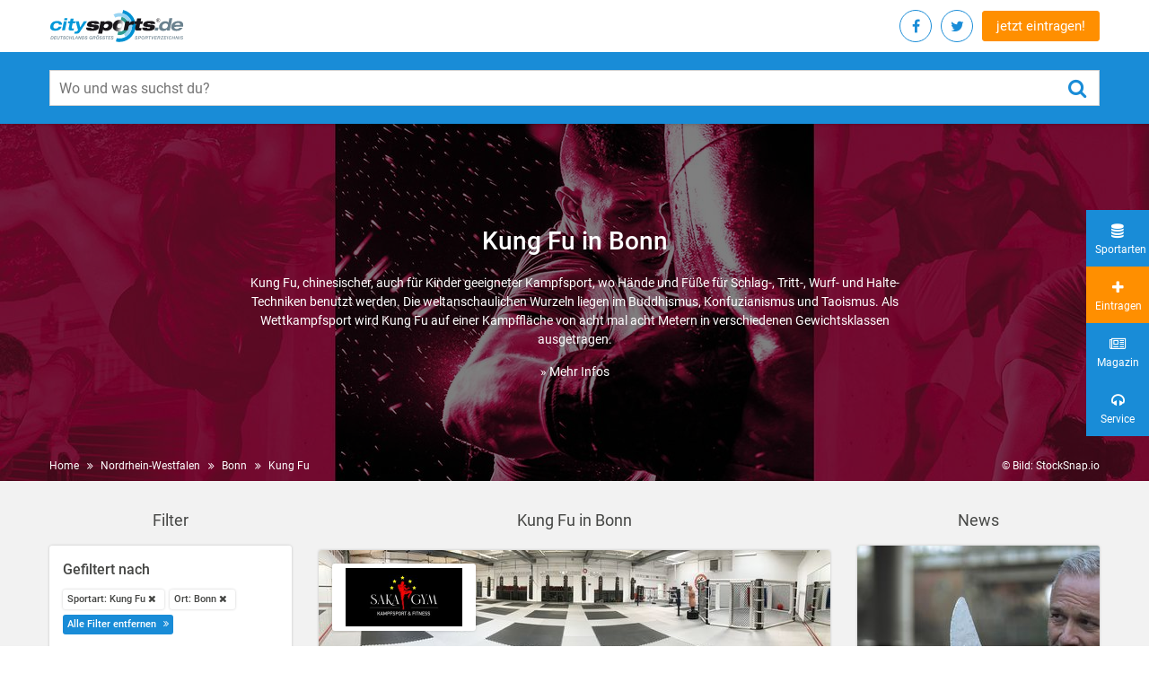

--- FILE ---
content_type: text/html; charset=utf-8
request_url: https://www.citysports.de/nordrhein-westfalen/bonn/sportart/kung-fu/
body_size: 11489
content:
<!DOCTYPE html>
<html lang="de" dir="ltr" class="no-js">
<head>

<meta charset="utf-8">
<!-- 
	TYPO3 development by ZECHENDORF - https://www.zechendorf.com

	This website is powered by TYPO3 - inspiring people to share!
	TYPO3 is a free open source Content Management Framework initially created by Kasper Skaarhoj and licensed under GNU/GPL.
	TYPO3 is copyright 1998-2026 of Kasper Skaarhoj. Extensions are copyright of their respective owners.
	Information and contribution at https://typo3.org/
-->


<link rel="icon" href="/typo3conf/ext/citysports/Resources/Public/2.0/img/favicon/favicon.ico" type="image/vnd.microsoft.icon">
<title>Kung Fu in Bonn | Empfehlungen | citysports.de</title>
<meta http-equiv="x-ua-compatible" content="IE=edge" />
<meta name="generator" content="TYPO3 CMS" />
<meta name="viewport" content="width=device-width, initial-scale=1" />
<meta name="robots" content="index,follow" />
<meta name="description" content="Kung Fu für Kinder und Erwachsene in Bonn - kompakt auf einen Blick: alle Schulen, Vereine etc. in deiner Umgebung, Empfehlungen, Informationen zum Thema Kung Fu sowie alle anderen Kampfsportarten und Kampfkünste und deren Anbieter in Bonn." />
<meta property="og:locale" content="de_DE" />
<meta name="title" content="Bonn" />
<meta property="og:site_name" content="Bonn" />





<script src="/typo3conf/ext/citysports/Resources/Public/2.0/Js/jquery.min.js?1756121588"></script>




        <link rel="apple-touch-icon" sizes="57x57" href="/typo3conf/ext/citysports/Resources/Public/2.0/img/favicon/apple-icon-57x57.png">
        <link rel="apple-touch-icon" sizes="60x60" href="/typo3conf/ext/citysports/Resources/Public/2.0/img/favicon/apple-icon-60x60.png">
        <link rel="apple-touch-icon" sizes="72x72" href="/typo3conf/ext/citysports/Resources/Public/2.0/img/favicon/apple-icon-72x72.png">
        <link rel="apple-touch-icon" sizes="76x76" href="/typo3conf/ext/citysports/Resources/Public/2.0/img/favicon/apple-icon-76x76.png">
        <link rel="apple-touch-icon" sizes="114x114" href="/typo3conf/ext/citysports/Resources/Public/2.0/img/favicon/apple-icon-114x114.png">
        <link rel="apple-touch-icon" sizes="120x120" href="/typo3conf/ext/citysports/Resources/Public/2.0/img/favicon/apple-icon-120x120.png">
        <link rel="apple-touch-icon" sizes="144x144" href="/typo3conf/ext/citysports/Resources/Public/2.0/img/favicon/apple-icon-144x144.png">
        <link rel="apple-touch-icon" sizes="152x152" href="/typo3conf/ext/citysports/Resources/Public/2.0/img/favicon/apple-icon-152x152.png">
        <link rel="apple-touch-icon" sizes="180x180" href="/typo3conf/ext/citysports/Resources/Public/2.0/img/favicon/apple-icon-180x180.png">
        <link rel="icon" type="image/png" sizes="192x192" href="/typo3conf/ext/citysports/Resources/Public/2.0/img/favicon/android-icon-192x192.png">
        <link rel="icon" type="image/png" sizes="32x32" href="/typo3conf/ext/citysports/Resources/Public/2.0/img/favicon/favicon-32x32.png">
        <link rel="icon" type="image/png" sizes="96x96" href="/typo3conf/ext/citysports/Resources/Public/2.0/img/favicon/favicon-96x96.png">
        <link rel="icon" type="image/png" sizes="16x16" href="/typo3conf/ext/citysports/Resources/Public/2.0/img/favicon/favicon-16x16.png">
        <link rel="manifest" href="/typo3conf/ext/citysports/Resources/Public/2.0/img/favicon/manifest.json" crossorigin="use-credentials">
        <meta name="msapplication-TileColor" content="#ffffff">
        <meta name="msapplication-TileImage" content="/ms-icon-144x144.png">
        <meta name="theme-color" content="#ffffff">

        <link rel="preload" href="/typo3conf/ext/citysports/Resources/Public/2.0/Css/vendor.css?2104291020" as="style" onload="this.onload=null;this.rel='stylesheet'">
        <noscript>
            <link rel="stylesheet" href="/typo3conf/ext/citysports/Resources/Public/2.0/Css/vendor.css?2104291020">
        </noscript> <script>
    /*! loadCSS. [c]2017 Filament Group, Inc. MIT License */
    /* This file is meant as a standalone workflow for
    - testing support for link[rel=preload]
    - enabling async CSS loading in browsers that do not support rel=preload
    - applying rel preload css once loaded, whether supported or not.
    */
    (function (w) {
        "use strict";
        // rel=preload support test
        if (!w.loadCSS) {
            w.loadCSS = function () {};
        }
        // define on the loadCSS obj
        var rp = loadCSS.relpreload = {};
        // rel=preload feature support test
        // runs once and returns a function for compat purposes
        rp.support = (function () {
            var ret;
            try {
                ret = w.document.createElement("link").relList.supports("preload");
            } catch (e) {
                ret = false;
            }
            return function () {
                return ret;
            };
        })();

        // if preload isn't supported, get an asynchronous load by using a non-matching media attribute
        // then change that media back to its intended value on load
        rp.bindMediaToggle = function (link) {
            // remember existing media attr for ultimate state, or default to 'all'
            var finalMedia = link.media || "all";

            function enableStylesheet() {
                // unbind listeners
                if (link.addEventListener) {
                    link.removeEventListener("load", enableStylesheet);
                } else if (link.attachEvent) {
                    link.detachEvent("onload", enableStylesheet);
                }
                link.setAttribute("onload", null);
                link.media = finalMedia;
            }

            // bind load handlers to enable media
            if (link.addEventListener) {
                link.addEventListener("load", enableStylesheet);
            } else if (link.attachEvent) {
                link.attachEvent("onload", enableStylesheet);
            }

            // Set rel and non-applicable media type to start an async request
            // note: timeout allows this to happen async to let rendering continue in IE
            setTimeout(function () {
                link.rel = "stylesheet";
                link.media = "only x";
            });
            // also enable media after 3 seconds,
            // which will catch very old browsers (android 2.x, old firefox) that don't support onload on link
            setTimeout(enableStylesheet, 3000);
        };

        // loop through link elements in DOM
        rp.poly = function () {
            // double check this to prevent external calls from running
            if (rp.support()) {
                return;
            }
            var links = w.document.getElementsByTagName("link");
            for (var i = 0; i < links.length; i++) {
                var link = links[i];
                // qualify links to those with rel=preload and as=style attrs
                if (link.rel === "preload" && link.getAttribute("as") === "style" && !link.getAttribute("data-loadcss")) {
                    // prevent rerunning on link
                    link.setAttribute("data-loadcss", true);
                    // bind listeners to toggle media back
                    rp.bindMediaToggle(link);
                }
            }
        };

        // if unsupported, run the polyfill
        if (!rp.support()) {
            // run once at least
            rp.poly();

            // rerun poly on an interval until onload
            var run = w.setInterval(rp.poly, 500);
            if (w.addEventListener) {
                w.addEventListener("load", function () {
                    rp.poly();
                    w.clearInterval(run);
                });
            } else if (w.attachEvent) {
                w.attachEvent("onload", function () {
                    rp.poly();
                    w.clearInterval(run);
                });
            }
        }


        // commonjs
        if (typeof exports !== "undefined") {
            exports.loadCSS = loadCSS;
        } else {
            w.loadCSS = loadCSS;
        }
    }(typeof global !== "undefined" ? global : this));

</script>        <link rel="preload" href="/typo3conf/ext/citysports/Resources/Public/2.0/font/Roboto-Medium.woff2" as="font" crossorigin>
        <link rel="preload" href="/typo3conf/ext/citysports/Resources/Public/2.0/font/fontawesome-webfont.woff2?v=4.7.0" as="font" crossorigin>
        <link href="/typo3conf/ext/citysports/Resources/Public/2.0/Css/main.css?2104291020" rel="stylesheet" type="text/css">
        <link href="/typo3conf/ext/citysports/Resources/Public/2.0/Css/Default.css?2104291020" rel="stylesheet" type="text/css"><!-- Google tag (gtag.js) -->
<script async src="https://www.googletagmanager.com/gtag/js?id=G-GQR939Z02Z"></script>
<script>
  window.dataLayer = window.dataLayer || [];
  function gtag(){dataLayer.push(arguments);}
  gtag('js', new Date());

  gtag('config', 'G-GQR939Z02Z');

    gtag("consent", "default", {
        ad_storage: "denied",
        ad_user_data: "denied", 
        ad_personalization: "denied",
        analytics_storage: "denied",
        functionality_storage: "denied",
        personalization_storage: "denied",
        security_storage: "granted",
        wait_for_update: 2000,
    });
    gtag("set", "ads_data_redaction", true);
    gtag("set", "url_passthrough", true);
</script>

<link rel="canonical" href="https://www.citysports.de/nordrhein-westfalen/bonn/sportart/kung-fu/" />
</head>
<body>
<header class="header-main">
	<div class="container d-flex justify-content-between align-items-center">

		<!-- START : Logo -->
		<a href="/" class="header-main__logo">
			<span class="sr-only">Citysports</span>
			<img src="/typo3conf/ext/citysports/Resources/Public/2.0/img/logo_citysports-de_rgb_neu14.svg" alt="Citysports">
		</a>
		<!-- END : Logo -->

		<!-- START : Quick nav -->
		<div class="header-main__cta">

			<div class="social-nav social-nav--right">
				<ul>
					
						<li>
							<a class="social-nav__link socialmediaPopup" href="https://www.facebook.com/sharer/sharer.php?u=https://www.citysports.de/" rel="noopener noreferrer">
								<span class="sr-only">Facebook</span>
								<i class="fa fa-facebook"></i>
							</a>
						</li>
					
					
						<li>
							<a class="social-nav__link socialmediaPopup" href="https://twitter.com/share?url=https://www.citysports.de/" rel="noopener noreferrer">
								<span class="sr-only">Twitter</span>
								<i class="fa fa-twitter"></i>
							</a>
						</li>
					
					<li class="visible-mobile">
						<a class="social-nav__link" href="/service/eintragen/">
							<span class="sr-only">jetzt eintragen!</span>
							<i class="fa fa-sign-in"></i>
						</a>
					</li>
				</ul>
			</div>

			<a class="c-btn c-btn--transparent hidden-mobile" href="/service/eintragen/">jetzt eintragen!</a>

		</div>
		<!-- END : Quick nav -->

	</div>
        <!-- START : Search form -->
        <div class="search-form">
            <div class="container">
				<form method="get" class="search-form__form" action="/suchen/?tx__citysports%5Bcontroller%5D=Standard&amp;cHash=f49eae2f0f00040b97d9140ed2eebcce">
<div>
<input type="hidden" name="__referrer[@extension]" value="" />
<input type="hidden" name="__referrer[@controller]" value="Standard" />
<input type="hidden" name="__referrer[@action]" value="regions" />
<input type="hidden" name="__referrer[arguments]" value="YTowOnt92521b06374c78f9954d8b31cc2a8c2ebd9130b84" />
<input type="hidden" name="__referrer[@request]" value="{&quot;@extension&quot;:null,&quot;@controller&quot;:&quot;Standard&quot;,&quot;@action&quot;:&quot;regions&quot;}582dc25f47efb2d2ad33c1cfbb9af8d53322d880" />
<input type="hidden" name="__trustedProperties" value="{&quot;tx_solr&quot;:{&quot;q&quot;:1}}fae7dc1cecbecf520befae01d9a34f79ed0a19f0" />
</div>

                    <div class="input-group search-form__input-group">
                        <label for="search_form" class="sr-only">Wo und was suchst du?</label>
						<input placeholder="Wo und was suchst du?" class="search-form__input-field" id="search_form" type="text" name="tx_solr[q]" value="" />
                        <button type="submit" class="search-form__submit-button">
                            <span class="sr-only">submit</span>
                            <i class="fa fa-search" aria-hidden="true"></i>
                        </button>
                    </div>
                </form>
            </div>
        </div>
        <!-- END : Search form -->
</header>



    <main class="main">
        
                

        



        
    

        
<section class="banner-section">
    <div class="banner">
        
                
                        
                                <div class="banner__image cover-bg" style="background-image: url('/fileadmin/_processed_/4/4/csm_kampfsport-citysports_1920x500_e4389d1632.jpg');">
                                    <img src="/fileadmin/_processed_/4/4/csm_kampfsport-citysports_1920x500_e4389d1632.jpg" width="1600" height="400" alt="" />
                                </div>
                            
                    
            
        <div class="container">
            <div class="row : justify-content-center">
                <div class="col-sm-10 col-md-8">
                    <div class="banner__content : text-center">
                        <div class="banner__content-inner">
                            
                                    <h1>
                                        Kung Fu
                                        
                                        in Bonn
                                    </h1>
                                    <p>
                                        
                                            Kung Fu, chinesischer, auch für Kinder geeigneter Kampfsport, wo Hände und Füße für Schlag-, Tritt-, Wurf- und Halte-Techniken benutzt werden. Die weltanschaulichen Wurzeln liegen im Buddhismus, Konfuzianismus und Taoismus. Als Wettkampfsport wird Kung Fu auf einer Kampffläche von acht mal acht Metern in verschiedenen Gewichtsklassen ausgetragen.
                                        
                                    </p>
                                    
                                        <p>
                                            <a href="/sportarten/kung-fu/">
                                                »&nbsp;Mehr Infos
                                            </a>
                                        </p>
                                    
                                
                        </div>
                    </div>
                </div>
            </div>
        </div>
    </div>
    <button class="filter-btn">
        <i class="fa fa-sliders" aria-hidden="true"></i>
        <span>Filtern</span>
    </button>
    <div class="banner-section__bottom-part">
        <div class="container d-flex justify-content-between">
            
            
            <!-- START : Breadcrums -->
            
                <div class="breadcrums">
                    <nav aria-label="breadcrums">
                        <ul>
                            <li class="breadcrums__item">
                                <a class="breadcrums__link" href="/">Home</a>
                            </li>
                            
                                
                            
                                
                            
                                
                                    <li class="breadcrums__item">
                                        <a class="breadcrums__link" href="/nordrhein-westfalen/">Nordrhein-Westfalen</a>
                                    </li>
                                
                            
                                
                                    <li class="breadcrums__item">
                                        <a class="breadcrums__link" href="/nordrhein-westfalen/bonn/">Bonn</a>
                                    </li>
                                
                            
                            
                                    <li class="breadcrums__item">
                                        <a class="breadcrums__link" href="/nordrhein-westfalen/bonn/sportart/kung-fu/">Kung Fu</a>
                                    </li>
                                    
                                
                        </ul>
                    </nav>
                </div>
            
             
            <!-- END : Breadcrums -->
            <p>© Bild: StockSnap.io</p>
        </div>
    </div>
</section>

        <section class="search-result-section">
            <div class="container search-result">
                
                        
    <div class="row">
        <div class="col-lg-3 col-md-4 col-xs-12 order-2 order-md-0">
            

<div class="search-result__title hidden-mobile">
    <h3>Filter</h3>
</div>
<div class="sidebar-card search-result__filter">
    <div class="search-result__title visible-mobile">
        <h3>Filter</h3>
    </div>
    <button class="close-filter  visible-mobile">
        <span class="sr-only">Close Filter</span>
        <i class="fa fa-times" aria-hidden="true"></i>
    </button>
    <div class="facet-area-main">
        <div class="solr-facets-available secondaryContentSection">
            <div class="facets">
                
                    <div class="filter">
                        <div class="filter__title">
                            <h4>Gefiltert nach</h4>
                        </div>
                        <ul class="button-list" data-limit="5">
                            
                                
                                    <li class="button-list__item">
                                        
                                                <a class="button-list__link white facet" href="/nordrhein-westfalen/bonn/?tx_citysports_city%5Baction%5D=show&amp;tx_citysports_city%5Bcontroller%5D=City&amp;cHash=5d0320e4aa77d868d9ba6f7e3446f3fa">Sportart: Kung Fu <i class="fa fa-remove"></i></a>
                                            
                                    </li>
                                
                            
                                
                                    <li class="button-list__item">
                                        
                                                <a class="button-list__link white facet" href="/nordrhein-westfalen/bonn/sportart/kung-fu/">Ort: Bonn <i class="fa fa-remove"></i></a>
                                            
                                    </li>
                                
                            
                            <li class="button-list__item">
                                <a class="button-list__link is-active" href="/nordrhein-westfalen/bonn/">
                                    Alle Filter entfernen
                                </a>
                            </li>
                        </ul>
                    </div>
                
                
                    
                            
                        
                
                    
                            
                                    
    <div class="filter">
        <div class="facet facet-type facet-type-options panel-group" id="facet-accordion-sport_stringM">
            <div class="filter__title">
                <h4>Anbietertyp</h4>
            </div>
            <ul class="button-list" data-limit="5">
                
                    <li class="button-list__item">
                        
                                <a class="button-list__link facet" href="/nordrhein-westfalen/bonn/sportart/kung-fu/anbietertyp/kampfsportschule/">Kampfsportschule (9)</a>
                            
                    </li>
                
                    <li class="button-list__item">
                        
                                <a class="button-list__link facet" href="/nordrhein-westfalen/bonn/sportart/kung-fu/anbietertyp/verein/">Verein (5)</a>
                            
                    </li>
                
                    <li class="button-list__item">
                        
                                <a class="button-list__link facet" href="/nordrhein-westfalen/bonn/sportart/kung-fu/anbietertyp/fitnessstudio/">Fitnessstudio (1)</a>
                            
                    </li>
                
                    <li class="button-list__item">
                        
                                <a class="button-list__link facet" href="/nordrhein-westfalen/bonn/sportart/kung-fu/anbietertyp/sportstaette/">Sportstätte (1)</a>
                            
                    </li>
                
            </ul>
        </div>
    </div>

                                
                        
                
                    
                            
    <div class="filter">
        <div class="facet facet-type facet-type-options panel-group" id="facet-accordion-sport_stringM">
            <div class="filter__title">
                <h4>Zielgruppe</h4>
            </div>
            <ul class="button-list" data-limit="5">
                
                    <li class="button-list__item">
                        
                                <a class="button-list__link facet" rel="nofollow" href="/nordrhein-westfalen/bonn/sportart/kung-fu/?tx_citysports_city%5Bfilter%5D%5B0%5D=targetgroups_stringM%3Aauch%2BKurse%2Bf%25C3%25BCr%2BKinder%2B%252F%2BJugendliche&amp;cHash=99899b33b1f93923ca7cc049df99c313">auch Kurse für Kinder / Jugendliche (5)</a>
                            
                    </li>
                
                    <li class="button-list__item">
                        
                                <a class="button-list__link facet" rel="nofollow" href="/nordrhein-westfalen/bonn/sportart/kung-fu/?tx_citysports_city%5Bfilter%5D%5B0%5D=targetgroups_stringM%3AErwachsene&amp;cHash=db671c28a3ff2f8d1e4d5a913a57e2bb">Erwachsene (4)</a>
                            
                    </li>
                
                    <li class="button-list__item">
                        
                                <a class="button-list__link facet" rel="nofollow" href="/nordrhein-westfalen/bonn/sportart/kung-fu/?tx_citysports_city%5Bfilter%5D%5B0%5D=targetgroups_stringM%3Azus%25C3%25A4tzliche%2BAngebote%2Bnur%2Bf%25C3%25BCr%2BFrauen&amp;cHash=80d9b72e60a8988f7d5928041ea0381e">zusätzliche Angebote nur für Frauen (3)</a>
                            
                    </li>
                
                    <li class="button-list__item">
                        
                                <a class="button-list__link facet" rel="nofollow" href="/nordrhein-westfalen/bonn/sportart/kung-fu/?tx_citysports_city%5Bfilter%5D%5B0%5D=targetgroups_stringM%3ASpezielle%2BAngebote%2Bf%25C3%25BCr%2BEltern&amp;cHash=6a39d449f8f250fd6adca2aef5b829c2">Spezielle Angebote für Eltern (1)</a>
                            
                    </li>
                
            </ul>
        </div>
    </div>

                        
                
                    
                
                
    <div class="filter">
        <div class="facet facet-type facet-type-options panel-group" id="facet-accordion-sport_stringM">
            <div class="filter__title">
                <h4>Stadtteile</h4>
            </div>
            <ul class="button-list" data-limit="5">
                
            </ul>
        </div>
    </div>

            </div>
        </div>
    </div>
</div>




            
                    
<div class="sidebar-card">
    <h4>Kung Fu</h4>
    <p>Die Kampfkunst <strong>Kung Fu</strong> kann aufgrund der geografischen Unterschiede Chinas in „nördliche“, meist auf das Shaolin Kloster zurück gehende, und „südliche Stile“ eingeteilt werden. Zu den bekanntesten nördlichen Stilen gehören Tang Lang Quan (Gottesanbeterinnen Kung Fu) und Chang Quan (Langfaust Kung Fu). Aufgrund der leichten Erlernbarkeit wird Chang Quan beim <strong>Kinder</strong>-Kung Fu&nbsp;und bei Anfängern eingesetzt. Zu den südlichen Stilen werden u.a. Hung Gar Kung Fu sowie das auf Yip Man zurück gehende <a href="/sportarten/wing-tsun/" title="Wing Tsun" target="https://www.citysports.de/sportarten/wing-tsun">Wing Chun</a> (in Deutschland auch unter&nbsp;dem Namen <strong>Wing Tsun </strong>oder<strong> WT</strong> bekannt) gezählt, eine hierzulande weit verbreitete Form der Selbstverteidigung.</p>
<h2>Kung Fu in&nbsp;Bonn&nbsp;</h2>
<p>Kung Fu in&nbsp;<strong>Bonn</strong> kannst du u.a. in Kampfsportschulen, Sportvereinen und natürlich traditionellen Kung Fu-Schulen lernen. Die meisten Anbieter bieten zudem Unterrichtseinheiten für Kinder an.</p>
<p>Weiter führende Informationen zum Thema Kung Fu:<br> <a href="https://de.wikipedia.org/wiki/Kung_Fu" title="Kung Fu unter Wikipedia" target="_blank" class="external-link-new-window" rel="noreferrer">Kung Fu unter Wikipedia</a><br> <a href="http://www.spiegel.de/lebenundlernen/schule/schule-in-china-die-kung-fu-kids-von-shaolin-a-372007.html" title="Die Kung-Fu-Kids von Shaolin" target="_blank" class="external-link-new-window" rel="noreferrer">Spiegel Online: Die Kung-Fu-Kids von Shaolin</a><br> <a href="http://www.wushudwf.de" title="Deutsche Wushu Federation e.V." target="_blank" class="external-link-new-window" rel="noreferrer">Deutsche Wushu Federation e.V.&nbsp;</a><br> <a href="https://www.youtube.com/results?search_query=kung+fu" title="Die beliebtesten Kung Fu-Videos unter YouTube" target="_blank" class="external-link-new-window" rel="noreferrer">Die beliebtesten Kung Fu-Videos unter YouTube</a></p>
<p>&nbsp;</p>
</div>

                
        </div>
        <div class="col-lg-6 col-md-8 col-xs-12 order-1 order-md-0">
            <div class="search-result__title">
                Kung Fu  in Bonn
            </div>
            
                    <div class="g-add">
                        
                    </div>
                
            
                
                    
                    
                    
                    
                        
    <article class="news-card">
        <a href="/suche/anbieter/88580/">
            
                    <figure class="news-card__image cover-bg">
                        <img src="/typo3conf/ext/citysports/Resources/Public/Images/lazzyImage.jpg" data-src="/fileadmin/_processed_/1/7/csm_IMG_9039_2_2d43197fdf.jpg">
                    </figure>
                
            <header class="news-card__header">
                
                    <div class="news-card__logo">
                        <img alt="SAKA GYM" src="/fileadmin/_processed_/0/6/csm_LOGO_GYM_c3d266be7c.jpg" width="260" height="130" />
                    </div>
                
                <div class="news-card__title : text-blue">
                    <h2>SAKA GYM</h2>
                </div>
                <div class="news-card__info">
                    <div class="news-card__address">
                        <p>Dietrichstr. 112<br />
    53175 Bonn - Bad Godesberg</p>
                    </div>
                </div>
            </header>
            
                <div class="news-card__content">
                    <blockquote>Du möchtest ein anspruchsvolles Kampfsport-Training mit dem Erlernen einer traditionellen Kampfkunst verbinden? Du möchtest Kampfsport in Bonn trainieren? Dann ist die SaKa Gym in Bonn Bad Godesberg der richtige Ort für Dich!</blockquote>
                </div>
            

            <footer class="news-card__footer">
                <ul class="button-list" data-limit="5">
                    
                        <li class="button-list__item"><span class="button-list__link white">Fitnessstudio</span></li>
                    
                        <li class="button-list__item"><span class="button-list__link white">Kampfsportschule</span></li>
                    
                        <li class="button-list__item"><span class="button-list__link white">Sportstätte</span></li>
                    
                    
                        <li class="button-list__item"><span class="button-list__link white">auch Kurse für Kinder / Jugendliche</span></li>
                    
                        <li class="button-list__item"><span class="button-list__link white">Erwachsene</span></li>
                    
                        <li class="button-list__item"><span class="button-list__link white">Spezielle Angebote für Eltern</span></li>
                    
                        <li class="button-list__item"><span class="button-list__link white">zusätzliche Angebote nur für Frauen</span></li>
                    
                    
                    
                    
                </ul>
            </footer>


        </a>
    </article>

                    
                
                    
                    
                    
                    
                        
    <article class="news-card">
        <a href="/suche/anbieter/89045/">
            
                    
                
            <header class="news-card__header">
                
                <div class="news-card__title : text-blue">
                    <h2>Kung Fu To´A e.V.</h2>
                </div>
                <div class="news-card__info">
                    <div class="news-card__address">
                        <p>Loestr. 14 / Ecke Bonner Talweg<br />
    53113 Bonn</p>
                    </div>
                </div>
            </header>
            
                <div class="news-card__content">
                    <blockquote>Kungfu, Haedong Kumdo, Heidong Gumdo, Schwertkampf, Kungfu Toa, Bonn, Oberpleis, Taekwondo, koreanscher Schwertanz,</blockquote>
                </div>
            

            <footer class="news-card__footer">
                <ul class="button-list" data-limit="5">
                    
                        <li class="button-list__item"><span class="button-list__link white">Verein</span></li>
                    
                    
                        <li class="button-list__item"><span class="button-list__link white">Erwachsene</span></li>
                    
                    
                    
                    
                </ul>
            </footer>


        </a>
    </article>

                    
                
                    
                    
                    
                    
                        
    <article class="news-card">
        <a href="/suche/anbieter/46603/">
            
                    
                
            <header class="news-card__header">
                
                <div class="news-card__title : text-blue">
                    <h2>Kung-Fu Schule Bushido e.V.</h2>
                </div>
                <div class="news-card__info">
                    <div class="news-card__address">
                        <p>Georgstr. 5<br />
    53111 Bonn</p>
                    </div>
                </div>
            </header>
            

            <footer class="news-card__footer">
                <ul class="button-list" data-limit="5">
                    
                        <li class="button-list__item"><span class="button-list__link white">Verein</span></li>
                    
                    
                    
                    
                    
                </ul>
            </footer>


        </a>
    </article>

                    
                
                    
                        
                            
                        
                        <div class="g-add text-right text-12">
                            <p>Anzeige</p>
                            <div class="g-add__item">
                                
    

            <div id="c9609" class="frame frame-default frame-type-html frame-layout-0">
                
                
                    



                
                
                

    <script async src="//pagead2.googlesyndication.com/pagead/js/adsbygoogle.js"></script>
<!-- Trefferliste - unter Empfehlungen -->
<ins class="adsbygoogle"
     style="display:block"
     data-ad-client="ca-pub-2588219538310594"
     data-ad-slot="8251192068"
     data-ad-format="auto"></ins>
<script>
(adsbygoogle = window.adsbygoogle || []).push({});
</script>


                
                    



                
                
                    



                
            </div>

        


                            </div>
                        </div>
                    
                    
                    
                    
                        
    <article class="news-card">
        <a href="/suche/anbieter/48339/">
            
                    
                
            <header class="news-card__header">
                
                <div class="news-card__title : text-blue">
                    <h2>Tang-Soo Taekwondo e.V.</h2>
                </div>
                <div class="news-card__info">
                    <div class="news-card__address">
                        <p>Heerstr. 92-94<br />
    53111 Bonn</p>
                    </div>
                </div>
            </header>
            

            <footer class="news-card__footer">
                <ul class="button-list" data-limit="5">
                    
                        <li class="button-list__item"><span class="button-list__link white">Verein</span></li>
                    
                    
                    
                    
                    
                </ul>
            </footer>


        </a>
    </article>

                    
                
                    
                    
                    
                    
                        
    <article class="news-card">
        <a href="/suche/anbieter/85221/">
            
                    
                
            <header class="news-card__header">
                
                <div class="news-card__title : text-blue">
                    <h2>Offene Kampfkunst Schule Bonn</h2>
                </div>
                <div class="news-card__info">
                    <div class="news-card__address">
                        <p>Drachenburgstraße  34-36 a<br />
    53179 Bonn</p>
                    </div>
                </div>
            </header>
            

            <footer class="news-card__footer">
                <ul class="button-list" data-limit="5">
                    
                        <li class="button-list__item"><span class="button-list__link white">Kampfsportschule</span></li>
                    
                    
                    
                    
                    
                </ul>
            </footer>


        </a>
    </article>

                    
                
                    
                    
                    
                    
                        
    <article class="news-card">
        <a href="/suche/anbieter/70214/">
            
                    
                
            <header class="news-card__header">
                
                <div class="news-card__title : text-blue">
                    <h2>Wing Chun Kampfkunstverein</h2>
                </div>
                <div class="news-card__info">
                    <div class="news-card__address">
                        <p>Effertzstr. 15<br />
    53121 Bonn</p>
                    </div>
                </div>
            </header>
            

            <footer class="news-card__footer">
                <ul class="button-list" data-limit="5">
                    
                        <li class="button-list__item"><span class="button-list__link white">Kampfsportschule</span></li>
                    
                    
                    
                    
                    
                </ul>
            </footer>


        </a>
    </article>

                    
                
                    
                    
                    
                    
                        
    <article class="news-card">
        <a href="/suche/anbieter/75426/">
            
                    
                
            <header class="news-card__header">
                
                <div class="news-card__title : text-blue">
                    <h2>EWCO Shaolin Center Bonn</h2>
                </div>
                <div class="news-card__info">
                    <div class="news-card__address">
                        <p>Auguststr.  8<br />
    53229 Bonn</p>
                    </div>
                </div>
            </header>
            

            <footer class="news-card__footer">
                <ul class="button-list" data-limit="5">
                    
                        <li class="button-list__item"><span class="button-list__link white">Kampfsportschule</span></li>
                    
                    
                        <li class="button-list__item"><span class="button-list__link white">auch Kurse für Kinder / Jugendliche</span></li>
                    
                    
                    
                    
                </ul>
            </footer>


        </a>
    </article>

                    
                
                    
                    
                    
                    
                        
    <article class="news-card">
        <a href="/suche/anbieter/75077/">
            
                    
                
            <header class="news-card__header">
                
                <div class="news-card__title : text-blue">
                    <h2>WingTsun-Schulen Bonn</h2>
                </div>
                <div class="news-card__info">
                    <div class="news-card__address">
                        <p>Königswinterer Str. 37<br />
    53227 Bonn</p>
                    </div>
                </div>
            </header>
            
                <div class="news-card__content">
                    <blockquote>Wir informieren über Kampfsport, Selbstverteidigung und Selbstbehauptung für Kinder und Erwachsene in Bonn. 
Unser Augenmerk liegt auf Selbstbehauptung für Kinder und Selbstverteidigung für Frauen und Männer.</blockquote>
                </div>
            

            <footer class="news-card__footer">
                <ul class="button-list" data-limit="5">
                    
                        <li class="button-list__item"><span class="button-list__link white">Kampfsportschule</span></li>
                    
                    
                        <li class="button-list__item"><span class="button-list__link white">Erwachsene</span></li>
                    
                    
                    
                    
                </ul>
            </footer>


        </a>
    </article>

                    
                
                    
                    
                    
                    
                        
    <article class="news-card">
        <a href="/suche/anbieter/85218/">
            
                    
                
            <header class="news-card__header">
                
                <div class="news-card__title : text-blue">
                    <h2>Simplex Ving Tsun Bonn</h2>
                </div>
                <div class="news-card__info">
                    <div class="news-card__address">
                        <p>Römerstraße 45-47<br />
    53111 Bonn</p>
                    </div>
                </div>
            </header>
            
                <div class="news-card__content">
                    <blockquote>Hier ist der Ort, wo Du Deine Fähigkeiten in der Selbstverteidigung verbessern, neue Freunde kennen lernen und jeden Tag Erfolge verzeichnen kannst.</blockquote>
                </div>
            

            <footer class="news-card__footer">
                <ul class="button-list" data-limit="5">
                    
                        <li class="button-list__item"><span class="button-list__link white">Kampfsportschule</span></li>
                    
                    
                        <li class="button-list__item"><span class="button-list__link white">zusätzliche Angebote nur für Frauen</span></li>
                    
                    
                    
                    
                </ul>
            </footer>


        </a>
    </article>

                    
                
                    
                    
                    
                    
                        
    <article class="news-card">
        <a href="/suche/anbieter/47606/">
            
                    
                
            <header class="news-card__header">
                
                <div class="news-card__title : text-blue">
                    <h2>Schwimm- u. Sportfreunde Bonn 05 e.V.</h2>
                </div>
                <div class="news-card__info">
                    <div class="news-card__address">
                        <p>Kölnstrasse 313A<br />
    53117 Bonn</p>
                    </div>
                </div>
            </header>
            

            <footer class="news-card__footer">
                <ul class="button-list" data-limit="5">
                    
                        <li class="button-list__item"><span class="button-list__link white">Verein</span></li>
                    
                    
                        <li class="button-list__item"><span class="button-list__link white">auch Kurse für Kinder / Jugendliche</span></li>
                    
                    
                    
                    
                </ul>
            </footer>


        </a>
    </article>

                    
                
                    
                    
                        <div class="g-add text-right text-12">
                            <p>Anzeige</p>
                            <div class="g-add__item">
                                
    

            <div id="c9576" class="frame frame-default frame-type-html frame-layout-0">
                
                
                    



                
                
                

    <script defer src="//pagead2.googlesyndication.com/pagead/js/adsbygoogle.js"></script>
<!-- Trefferliste - nach 3. VK -->
<ins class="adsbygoogle"
     style="display:block"
     data-ad-client="ca-pub-2588219538310594"
     data-ad-slot="7134385666"
     data-ad-format="auto"></ins>
<script defer>
(adsbygoogle = window.adsbygoogle || []).push({});
</script>


                
                    



                
                
                    



                
            </div>

        


                            </div>
                        </div>
                    
                    
                    
                        
    <article class="news-card">
        <a href="/suche/anbieter/86510/">
            
                    
                
            <header class="news-card__header">
                
                <div class="news-card__title : text-blue">
                    <h2>Wing Tsun Schule Bonn Süd</h2>
                </div>
                <div class="news-card__info">
                    <div class="news-card__address">
                        <p>Kessenicher Straße 228<br />
    53129  Bonn-Dottendorf</p>
                    </div>
                </div>
            </header>
            

            <footer class="news-card__footer">
                <ul class="button-list" data-limit="5">
                    
                        <li class="button-list__item"><span class="button-list__link white">Kampfsportschule</span></li>
                    
                    
                        <li class="button-list__item"><span class="button-list__link white">auch Kurse für Kinder / Jugendliche</span></li>
                    
                        <li class="button-list__item"><span class="button-list__link white">zusätzliche Angebote nur für Frauen</span></li>
                    
                    
                    
                    
                </ul>
            </footer>


        </a>
    </article>

                    
                
                    
                    
                    
                    
                        
    <article class="news-card">
        <a href="/suche/anbieter/77509/">
            
                    
                
            <header class="news-card__header">
                
                <div class="news-card__title : text-blue">
                    <h2>WingTsun Zentrum Troisdorf</h2>
                </div>
                <div class="news-card__info">
                    <div class="news-card__address">
                        <p>Mottmannstr. 5A<br />
    53842 Troisdorf</p>
                    </div>
                </div>
            </header>
            

            <footer class="news-card__footer">
                <ul class="button-list" data-limit="5">
                    
                        <li class="button-list__item"><span class="button-list__link white">Kampfsportschule</span></li>
                    
                    
                        <li class="button-list__item"><span class="button-list__link white">Erwachsene</span></li>
                    
                    
                    
                    
                </ul>
            </footer>


        </a>
    </article>

                    
                
                    
                    
                    
                    
                        
    <article class="news-card">
        <a href="/suche/anbieter/44634/">
            
                    
                
            <header class="news-card__header">
                
                <div class="news-card__title : text-blue">
                    <h2>Budokan Black Eagle e.V.</h2>
                </div>
                <div class="news-card__info">
                    <div class="news-card__address">
                        <p>Bundesgrenzschutzstr. 100<br />
    53757 Sankt Augustin</p>
                    </div>
                </div>
            </header>
            

            <footer class="news-card__footer">
                <ul class="button-list" data-limit="5">
                    
                        <li class="button-list__item"><span class="button-list__link white">Verein</span></li>
                    
                    
                    
                    
                    
                </ul>
            </footer>


        </a>
    </article>

                    
                
                    
                    
                    
                    
                        
    <article class="news-card">
        <a href="/suche/anbieter/86497/">
            
                    
                
            <header class="news-card__header">
                
                <div class="news-card__title : text-blue">
                    <h2>Kampfkunstzentrum Niederkassel</h2>
                </div>
                <div class="news-card__info">
                    <div class="news-card__address">
                        <p>Südstraße 2 <br />
    53859  Niederkassel </p>
                    </div>
                </div>
            </header>
            

            <footer class="news-card__footer">
                <ul class="button-list" data-limit="5">
                    
                        <li class="button-list__item"><span class="button-list__link white">Kampfsportschule</span></li>
                    
                    
                        <li class="button-list__item"><span class="button-list__link white">auch Kurse für Kinder / Jugendliche</span></li>
                    
                    
                    
                    
                </ul>
            </footer>


        </a>
    </article>

                    
                
                
                    
                
                
                
                
            

            
                <div class="search-result__title" style="margin-top: 60px;">
                    <h3>Auch Interessant</h3>
                </div>
                <div class="tag-list">
                    <ul>
                        
                            <li class="tag-list__item">
                                <a class="tag-list__link" href="/nordrhein-westfalen/bonn/sportart/wing-tsun/">Wing Tsun</a>
                            </li>
                        
                            <li class="tag-list__item">
                                <a class="tag-list__link" href="/nordrhein-westfalen/bonn/sportart/jeet-kune-do/">Jeet Kune Do</a>
                            </li>
                        
                            <li class="tag-list__item">
                                <a class="tag-list__link" href="/nordrhein-westfalen/bonn/sportart/kampfsport-1/">Kampfsport</a>
                            </li>
                        
                            <li class="tag-list__item">
                                <a class="tag-list__link" href="/nordrhein-westfalen/bonn/sportart/selbstverteidigung/">Selbstverteidigung</a>
                            </li>
                        
                            <li class="tag-list__item">
                                <a class="tag-list__link" href="/nordrhein-westfalen/bonn/sportart/frauen-selbstverteidigung/">Frauen-Selbstverteidigung</a>
                            </li>
                        
                            <li class="tag-list__item">
                                <a class="tag-list__link" href="/nordrhein-westfalen/bonn/sportart/qi-gong/">Qi Gong</a>
                            </li>
                        
                            <li class="tag-list__item">
                                <a class="tag-list__link" href="/nordrhein-westfalen/bonn/sportart/tai-chi/">Tai Chi</a>
                            </li>
                        
                    </ul>
                </div>
            
            
            <div class="g-add text-right text-12">
                <p>Anzeige</p>
                <div class="g-add__item">
                    
    

            <div id="c9610" class="frame frame-default frame-type-html frame-layout-0">
                
                
                    



                
                
                

    <script async src="//pagead2.googlesyndication.com/pagead/js/adsbygoogle.js"></script>
<!-- Adsense: Trefferliste am Ende -->
<ins class="adsbygoogle"
     style="display:block"
     data-ad-client="ca-pub-2588219538310594"
     data-ad-slot="3901717662"
     data-ad-format="auto"></ins>
<script>
(adsbygoogle = window.adsbygoogle || []).push({});
</script>


                
                    



                
                
                    



                
            </div>

        


                </div>
            </div>
        </div>
        <div class="col-lg-3 col-md-8 col-xs-12 offset-md-4 offset-lg-0 order-3">
            <!-- START : Right sidebar -->
            <aside class="sidebar">
                
                    
<div class="search-result__title">
    <h3>News</h3>
</div>

    <article class="news-card">
        
            <figure class="news-card__image cover-bg" style="">
                <img src="/typo3conf/ext/citysports/Resources/Public/Images/lazzyImage.jpg" data-src="/fileadmin/_processed_/7/2/csm_Kampfsport-Training-in-Essen_2_b1b0db84cd.jpg">
            </figure>
        
        <header class="news-card__header">
            <div class="news-card__title : text-blue">
                <h2>Kung Fu Center Essen</h2>
            </div>
        </header>
        <div class="news-card__content">
            <p>(Essen) Selcuk Dönmez will körperliche und geistige Potentiale wecken. Sein Ving Tsun-Training bezieht alle Aspekte des Kampfes wie Gleichgewicht, Gleichzeitigkeit, Timing, Distanzgefühl und Durchsetzungsvermögen mit ein.</p>
            <p><a href="/magazin/2023/kungfu-training-fuer-kinder-und-erwachsene-in-essen/">» mehr</a></p>
        </div>
    </article>

    <article class="news-card">
        
        <header class="news-card__header">
            <div class="news-card__title : text-blue">
                <h2>Dao-Vita</h2>
            </div>
        </header>
        <div class="news-card__content">
            <p>(Osterholz-Scharmbeck) Christopher Cheathem praktizierte schon als Jugendlicher Wing Chun Kung Fu und ist seit 2022 Kursleiter für Qi-Gong. Dazu absolviert er eine Ausbildung zum Heilpraktiker und Osteopathen mit Ausrichtung auf chinesische Medizin.</p>
            <p><a href="/magazin/2022/stressbewaeltigung-in-osterholz-scharmbeck/">» mehr</a></p>
        </div>
    </article>

    <article class="news-card">
        
        <header class="news-card__header">
            <div class="news-card__title : text-blue">
                <h2>Fünf Prinzipien Kung Fu</h2>
            </div>
        </header>
        <div class="news-card__content">
            <p>(Freiburg) Olivier Petri beschäftigt sich seit über 30 Jahren mit Martial Arts, in erster Linie mit Kung Fu, Taijiquan und Aikido. Seit 2022 unterhält er sein neues Dojo in Freiburg. </p>
            <p><a href="/magazin/2022/kung-fu-erlernen-in-freiburg/">» mehr</a></p>
        </div>
    </article>

    <article class="news-card">
        
        <header class="news-card__header">
            <div class="news-card__title : text-blue">
                <h2>Akademie für Kampfkunst und Bewegung</h2>
            </div>
        </header>
        <div class="news-card__content">
            <p>(Wermelskirchen) Seit über 35 Jahren trainiert Sifu Andreas Romano mit Menschen verschiedener Altersgruppen und Lebenssituationen Wing Chun. Sein Angebot beinhaltet Kurse für Kinder und Erwachsene sowie nur für Frauen.</p>
            <p><a href="/magazin/2022/wing-chun-trainieren-in-wermelskirchen/">» mehr</a></p>
        </div>
    </article>

    <article class="news-card">
        
        <header class="news-card__header">
            <div class="news-card__title : text-blue">
                <h2>Kampfkunstschule SaKa</h2>
            </div>
        </header>
        <div class="news-card__content">
            <p>(Bonn) Anspruchsvolles Kampfsport-Training mit einer traditionellen Kampfkunst verbinden? Dann ist die Kampfkunstschule SaKa in Bonn - Bad Godesberg der richtige Ort für Dich.</p>
            <p><a href="/magazin/2021/kickboxen-trainieren-in-bonn/">» mehr</a></p>
        </div>
    </article>


                
                
                    
                
            </aside>
            
                <img src="https://m.citysports.de/mtracking.gif?tags=sport%3Akung fu" alt="adds tag to lead" width="1" height="1" />
            
        </div>
    </div>

                    
            </div>
        </section>
        <footer class="footer-main">

	<div class="footer-main__top">
		<div class="container">
			<div class="row">
				<div class="col-xs-12 col-md-4 col-sm-6">
					
						<div class="footer-main__title">
							<h3>Häufig gesuchte Sportarten</h3>
						</div>

						<!-- START : Tag list -->
						<div class="tag-list">
							<ul>
								
									<li class="tag-list__item"><a class="tag-list__link" href="/nordrhein-westfalen/bonn/sportart/aqua-fitness/">Aqua-Fitness</a></li>
								
									<li class="tag-list__item"><a class="tag-list__link" href="/nordrhein-westfalen/bonn/sportart/ballett/">Ballett</a></li>
								
									<li class="tag-list__item"><a class="tag-list__link" href="/nordrhein-westfalen/bonn/sportart/bogenschiessen/">Bogenschießen</a></li>
								
									<li class="tag-list__item"><a class="tag-list__link" href="/nordrhein-westfalen/bonn/sportart/boxen/">Boxen</a></li>
								
									<li class="tag-list__item"><a class="tag-list__link" href="/nordrhein-westfalen/bonn/sportart/ems-training/">EMS-Training</a></li>
								
									<li class="tag-list__item"><a class="tag-list__link" href="/nordrhein-westfalen/bonn/sportart/fallschirmspringen/">Fallschirmspringen</a></li>
								
									<li class="tag-list__item"><a class="tag-list__link" href="/nordrhein-westfalen/bonn/sportart/fitness-fuer-frauen/">Fitness für Frauen</a></li>
								
									<li class="tag-list__item"><a class="tag-list__link" href="/nordrhein-westfalen/bonn/sportart/functional-training/">Functional Training</a></li>
								
									<li class="tag-list__item"><a class="tag-list__link" href="/nordrhein-westfalen/bonn/sportart/hip-hop/">Hip Hop</a></li>
								
									<li class="tag-list__item"><a class="tag-list__link" href="/nordrhein-westfalen/bonn/sportart/jumping-fitness/">Jumping Fitness</a></li>
								
									<li class="tag-list__item"><a class="tag-list__link" href="/nordrhein-westfalen/bonn/sportart/kickboxen/">Kickboxen</a></li>
								
									<li class="tag-list__item"><a class="tag-list__link" href="/nordrhein-westfalen/bonn/sportart/kinderschwimmen/">Kinderschwimmen</a></li>
								
									<li class="tag-list__item"><a class="tag-list__link" href="/nordrhein-westfalen/bonn/sportart/kindertanz/">Kindertanz</a></li>
								
									<li class="tag-list__item"><a class="tag-list__link" href="/nordrhein-westfalen/bonn/sportart/klettern/">Klettern</a></li>
								
									<li class="tag-list__item"><a class="tag-list__link" href="/nordrhein-westfalen/bonn/sportart/krav-maga/">Krav Maga</a></li>
								
									<li class="tag-list__item"><a class="tag-list__link" href="/nordrhein-westfalen/bonn/sportart/kung-fu/">Kung Fu</a></li>
								
									<li class="tag-list__item"><a class="tag-list__link" href="/nordrhein-westfalen/bonn/sportart/leistungsdiagnostik/">Leistungsdiagnostik</a></li>
								
									<li class="tag-list__item"><a class="tag-list__link" href="/nordrhein-westfalen/bonn/sportart/mma/">MMA</a></li>
								
									<li class="tag-list__item"><a class="tag-list__link" href="/nordrhein-westfalen/bonn/sportart/paintball/">Paintball</a></li>
								
									<li class="tag-list__item"><a class="tag-list__link" href="/nordrhein-westfalen/bonn/sportart/pilates/">Pilates</a></li>
								
									<li class="tag-list__item"><a class="tag-list__link" href="/nordrhein-westfalen/bonn/sportart/pole-dance/">Pole Dance</a></li>
								
									<li class="tag-list__item"><a class="tag-list__link" href="/nordrhein-westfalen/bonn/sportart/reiten/">Reiten</a></li>
								
									<li class="tag-list__item"><a class="tag-list__link" href="/nordrhein-westfalen/bonn/sportart/schwimmen/">Schwimmen</a></li>
								
									<li class="tag-list__item"><a class="tag-list__link" href="/nordrhein-westfalen/bonn/sportart/selbstverteidigung/">Selbstverteidigung</a></li>
								
									<li class="tag-list__item"><a class="tag-list__link" href="/nordrhein-westfalen/bonn/sportart/tennis/">Tennis</a></li>
								
									<li class="tag-list__item"><a class="tag-list__link" href="/nordrhein-westfalen/bonn/sportart/thaiboxen/">Thai-Boxen</a></li>
								
									<li class="tag-list__item"><a class="tag-list__link" href="/nordrhein-westfalen/bonn/sportart/vibrationstraining/">Vibrationstraining</a></li>
								
									<li class="tag-list__item"><a class="tag-list__link" href="/nordrhein-westfalen/bonn/sportart/wing-tsun/">Wing Tsun</a></li>
								
									<li class="tag-list__item"><a class="tag-list__link" href="/nordrhein-westfalen/bonn/sportart/yoga/">Yoga</a></li>
								
									<li class="tag-list__item"><a class="tag-list__link" href="/nordrhein-westfalen/bonn/sportart/zumba/">Zumba</a></li>
								
							</ul>
						</div>
						<!-- END : Tag list -->
					
				</div>
				<div class="col-xs-12 col-md-4 col-sm-6">
					
						<div class="footer-main__title">
							<h3>Häufig gesuchte Anbietertypen</h3>
						</div>

						<!-- START : Tag list -->
						<div class="tag-list">
							<ul>
								
									<li class="tag-list__item"><a class="tag-list__link" href="/nordrhein-westfalen/bonn/anbietertyp/ems-studio/">EMS-Studio</a></li>
								
									<li class="tag-list__item"><a class="tag-list__link" href="/nordrhein-westfalen/bonn/anbietertyp/fitnessstudio/">Fitnessstudios</a></li>
								
									<li class="tag-list__item"><a class="tag-list__link" href="/nordrhein-westfalen/bonn/anbietertyp/golfplatz/">Golfplatz</a></li>
								
									<li class="tag-list__item"><a class="tag-list__link" href="/nordrhein-westfalen/bonn/anbietertyp/hochseilgarten/">Hochseilgarten</a></li>
								
									<li class="tag-list__item"><a class="tag-list__link" href="/nordrhein-westfalen/bonn/anbietertyp/kampfsportschule/">Kampfsportschule</a></li>
								
									<li class="tag-list__item"><a class="tag-list__link" href="/nordrhein-westfalen/bonn/anbietertyp/kletteranlage/">Kletteranlage</a></li>
								
									<li class="tag-list__item"><a class="tag-list__link" href="/nordrhein-westfalen/bonn/anbietertyp/personal-trainer/">Personal Trainer</a></li>
								
									<li class="tag-list__item"><a class="tag-list__link" href="/nordrhein-westfalen/bonn/anbietertyp/pilatesstudio/">Pilatesstudio</a></li>
								
									<li class="tag-list__item"><a class="tag-list__link" href="/nordrhein-westfalen/bonn/anbietertyp/pole-dance-studio/">Pole Dance-Studio</a></li>
								
									<li class="tag-list__item"><a class="tag-list__link" href="/nordrhein-westfalen/bonn/anbietertyp/schwimmbad/">Schwimmbad</a></li>
								
									<li class="tag-list__item"><a class="tag-list__link" href="/nordrhein-westfalen/bonn/anbietertyp/schwimmschule/">Schwimmschule</a></li>
								
									<li class="tag-list__item"><a class="tag-list__link" href="/nordrhein-westfalen/bonn/anbietertyp/soccerhalle/">Soccerhalle</a></li>
								
									<li class="tag-list__item"><a class="tag-list__link" href="/nordrhein-westfalen/bonn/anbietertyp/spatherme/">Spa/Therme</a></li>
								
									<li class="tag-list__item"><a class="tag-list__link" href="/nordrhein-westfalen/bonn/anbietertyp/tanzschule/">Tanzschule</a></li>
								
									<li class="tag-list__item"><a class="tag-list__link" href="/nordrhein-westfalen/bonn/anbietertyp/wassersportschule/">Wassersportschule</a></li>
								
									<li class="tag-list__item"><a class="tag-list__link" href="/nordrhein-westfalen/bonn/anbietertyp/yogaschule/">Yogaschule</a></li>
								
							</ul>
						</div>
						<!-- END : Tag list -->
					
				</div>
				<div class="col-xs-12 col-md-4">
					
						<div class="footer-main__title">
							<h3>Orte in der Nähe</h3>
						</div>

						<!-- START : Tag list -->
						<div class="tag-list">
							<ul>
								
									<li class="tag-list__item">
										
												<a class="tag-list__link" href="/nordrhein-westfalen/sankt-augustin/sportart/kung-fu/">Sankt Augustin</a>
											
									</li>
								
									<li class="tag-list__item">
										
												<a class="tag-list__link" href="/nordrhein-westfalen/niederkassel/sportart/kung-fu/">Niederkassel</a>
											
									</li>
								
									<li class="tag-list__item">
										
												<a class="tag-list__link" href="/nordrhein-westfalen/troisdorf/sportart/kung-fu/">Troisdorf</a>
											
									</li>
								
									<li class="tag-list__item">
										
												<a class="tag-list__link" href="/nordrhein-westfalen/bornheim/sportart/kung-fu/">Bornheim</a>
											
									</li>
								
									<li class="tag-list__item">
										
												<a class="tag-list__link" href="/nordrhein-westfalen/koenigswinter/sportart/kung-fu/">Königswinter</a>
											
									</li>
								
									<li class="tag-list__item">
										
												<a class="tag-list__link" href="/nordrhein-westfalen/wesseling/sportart/kung-fu/">Wesseling</a>
											
									</li>
								
									<li class="tag-list__item">
										
												<a class="tag-list__link" href="/nordrhein-westfalen/siegburg/sportart/kung-fu/">Siegburg</a>
											
									</li>
								
									<li class="tag-list__item">
										
												<a class="tag-list__link" href="/nordrhein-westfalen/bad-honnef/sportart/kung-fu/">Bad Honnef</a>
											
									</li>
								
									<li class="tag-list__item">
										
												<a class="tag-list__link" href="/nordrhein-westfalen/hennef-sieg/sportart/kung-fu/">Hennef (Sieg)</a>
											
									</li>
								
									<li class="tag-list__item">
										
												<a class="tag-list__link" href="/nordrhein-westfalen/bruehl/sportart/kung-fu/">Brühl</a>
											
									</li>
								
									<li class="tag-list__item">
										
												<a class="tag-list__link" href="/nordrhein-westfalen/lohmar/sportart/kung-fu/">Lohmar</a>
											
									</li>
								
									<li class="tag-list__item">
										
												<a class="tag-list__link" href="/nordrhein-westfalen/rheinbach/sportart/kung-fu/">Rheinbach</a>
											
									</li>
								
									<li class="tag-list__item">
										
												<a class="tag-list__link" href="/nordrhein-westfalen/roesrath/sportart/kung-fu/">Rösrath</a>
											
									</li>
								
									<li class="tag-list__item">
										
												<a class="tag-list__link" href="/nordrhein-westfalen/huerth/sportart/kung-fu/">Hürth</a>
											
									</li>
								
									<li class="tag-list__item">
										
												<a class="tag-list__link" href="/nordrhein-westfalen/bergisch-gladbach/sportart/kung-fu/">Bergisch Gladbach</a>
											
									</li>
								
									<li class="tag-list__item">
										
												<a class="tag-list__link" href="/rheinland-pfalz/bad-neuenahr-ahrweiler/sportart/kung-fu/">Bad Neuenahr-Ahrweiler</a>
											
									</li>
								
									<li class="tag-list__item">
										
												<a class="tag-list__link" href="/nordrhein-westfalen/erftstadt/sportart/kung-fu/">Erftstadt</a>
											
									</li>
								
									<li class="tag-list__item">
										
												<a class="tag-list__link" href="/nordrhein-westfalen/euskirchen/sportart/kung-fu/">Euskirchen</a>
											
									</li>
								
									<li class="tag-list__item">
										
												<a class="tag-list__link" href="/nordrhein-westfalen/koeln/sportart/kung-fu/">Köln</a>
											
									</li>
								
									<li class="tag-list__item">
										
												<a class="tag-list__link" href="/nordrhein-westfalen/overath/sportart/kung-fu/">Overath</a>
											
									</li>
								
									<li class="tag-list__item">
										
												<a class="tag-list__link" href="/nordrhein-westfalen/kerpen/sportart/kung-fu/">Kerpen</a>
											
									</li>
								
									<li class="tag-list__item">
										
												<a class="tag-list__link" href="/nordrhein-westfalen/frechen/sportart/kung-fu/">Frechen</a>
											
									</li>
								
									<li class="tag-list__item">
										
												<a class="tag-list__link" href="/nordrhein-westfalen/leverkusen/sportart/kung-fu/">Leverkusen</a>
											
									</li>
								
									<li class="tag-list__item">
										
												<a class="tag-list__link" href="/nordrhein-westfalen/mechernich/sportart/kung-fu/">Mechernich</a>
											
									</li>
								
									<li class="tag-list__item">
										
												<a class="tag-list__link" href="/nordrhein-westfalen/pulheim/sportart/kung-fu/">Pulheim</a>
											
									</li>
								
							</ul>
						</div>
						<!-- END : Tag list -->
					
				</div>
			</div>
		</div>
	</div>

	

</footer>

    





            
    </main>

<footer class="footer-main">
	<div class="footer-main__bottom">
		<div class="container">
			<div class="d-md-flex justify-content-md-between align-items-md-center">
				<ul>
					<li>©&nbsp;2026&nbsp; citysports.de</li>
					<li><a href="/admin/">Login</a></li>
					<li><a href="/service/agb/">AGB</a></li>
					<li><a href="/service/datenschutz/">Datenschutz</a></li>
					<li><a href="/service/impressum/">Impressum</a></li>
					<li><a href="/service/anfrage/">Kontakt</a></li>
					<li><a href="/service/eintragen/">Kostenlos eintragen</a></li>
				</ul>

				<div class="social-nav social-nav--right">
					<ul>
						
							<li>
								<a class="social-nav__link" href="https://www.facebook.com/sharer/sharer.php?u=https://www.citysports.de/" rel="noopener noreferrer" target="_blank">
									<span class="sr-only">Facebook</span>
									<i class="fa fa-facebook"></i>
								</a>
							</li>
						
						
						
							<li>
								<a class="social-nav__link" href="https://twitter.com/share?url=https://www.citysports.de/" rel="noopener noreferrer" target="_blank">
									<span class="sr-only">Twitter</span>
									<i class="fa fa-twitter"></i>
								</a>
							</li>
						
					</ul>
				</div>

			</div>
		</div>
	</div>

</footer>

<div class="quick-nav d-flex">
	<a class="quick-nav__item" href="/sportarten/">
		<i class="fa fa-database" aria-hidden="true"></i>
		<p>Sportarten</p>
	</a>
	<a class="quick-nav__item quick-bg-orange" href="/service/eintragen/">
		<i class="fa fa-plus" aria-hidden="true"></i>
		<p>Eintragen</p>
	</a>
	<a class="quick-nav__item" href="/magazin/">
		<i class="fa fa-newspaper-o" aria-hidden="true"></i>
		<p>Magazin</p>
	</a>
	<a class="quick-nav__item" href="/service/">
		<i class="fa fa-headphones" aria-hidden="true"></i>
		<p>Service</p>
	</a>
</div><script>
    (function(w,d,t,u,n,a,m){w['MauticTrackingObject']=n;
        w[n]=w[n]||function(){(w[n].q=w[n].q||[]).push(arguments)},a=d.createElement(t),
        m=d.getElementsByTagName(t)[0];a.async=1;a.src=u;m.parentNode.insertBefore(a,m)
    })(window,document,'script','https://m.citysports.de/mtc.js','mt');

    mt('send', 'pageview');
</script>

<script src="/typo3conf/ext/citysports/Resources/Public/2.0/vendor/js/vendor.js?1756121588"></script>
<script src="/typo3conf/ext/citysports/Resources/Public/2.0/Js/jquery.validate.min.js?1756121588"></script>
<script src="/typo3conf/ext/citysports/Resources/Public/2.0/Js/script.js?1756121588"></script>
<script src="/typo3conf/ext/citysports/Resources/Public/2.0/Js/custom.js?1756121588"></script>



<script defer src="https://static.cloudflareinsights.com/beacon.min.js/vcd15cbe7772f49c399c6a5babf22c1241717689176015" integrity="sha512-ZpsOmlRQV6y907TI0dKBHq9Md29nnaEIPlkf84rnaERnq6zvWvPUqr2ft8M1aS28oN72PdrCzSjY4U6VaAw1EQ==" data-cf-beacon='{"version":"2024.11.0","token":"197559bf53504587b42d70d6494ebba9","r":1,"server_timing":{"name":{"cfCacheStatus":true,"cfEdge":true,"cfExtPri":true,"cfL4":true,"cfOrigin":true,"cfSpeedBrain":true},"location_startswith":null}}' crossorigin="anonymous"></script>
</body>
</html>

--- FILE ---
content_type: text/html; charset=utf-8
request_url: https://www.google.com/recaptcha/api2/aframe
body_size: 268
content:
<!DOCTYPE HTML><html><head><meta http-equiv="content-type" content="text/html; charset=UTF-8"></head><body><script nonce="olW9N2--GY5pd_FTKxgWUg">/** Anti-fraud and anti-abuse applications only. See google.com/recaptcha */ try{var clients={'sodar':'https://pagead2.googlesyndication.com/pagead/sodar?'};window.addEventListener("message",function(a){try{if(a.source===window.parent){var b=JSON.parse(a.data);var c=clients[b['id']];if(c){var d=document.createElement('img');d.src=c+b['params']+'&rc='+(localStorage.getItem("rc::a")?sessionStorage.getItem("rc::b"):"");window.document.body.appendChild(d);sessionStorage.setItem("rc::e",parseInt(sessionStorage.getItem("rc::e")||0)+1);localStorage.setItem("rc::h",'1768883492377');}}}catch(b){}});window.parent.postMessage("_grecaptcha_ready", "*");}catch(b){}</script></body></html>

--- FILE ---
content_type: text/css; charset=utf-8
request_url: https://www.citysports.de/typo3conf/ext/citysports/Resources/Public/2.0/Css/main.css?2104291020
body_size: 4507
content:
.banner__image::before{content:"";display:block;position:absolute;width:100%;height:100%;left:0;top:0}.sidebar-card .filter__title *{color:inherit;font-size:inherit;font-weight:inherit;letter-spacing:inherit;line-height:inherit;text-transform:inherit;text-align:inherit;font-style:inherit}.close-filter,.filter-btn,.popup__close,.search-form__submit-button{border:none;background:0 0;border-radius:0;box-shadow:none}.banner__image,.map__init,.news-card__logo figure{height:100%;width:100%;position:absolute;left:0;top:0}.banner-section__bottom-part,.news-card__info,.text-12{font-size:12px}.sidebar-card{font-size:14px}@media (max-width:1199.98px){.sidebar-card{font-size:12px}}.header-main__cta .c-btn,.text-15{font-size:15px}@media (max-width:1199.98px){.header-main__cta .c-btn,.text-15{font-size:12px}}.news-section,.pagination__item,.search-form,.text-16{font-size:16px}@media (max-width:1199.98px){.news-section,.pagination__item,.search-form,.text-16{font-size:12px}}.news-card__title,.sidebar-card h2,.sidebar-card h3,.sidebar-card h4,.text-18{font-size:18px}@media (max-width:1199.98px){.news-card__title,.sidebar-card h2,.sidebar-card h3,.sidebar-card h4,.text-18{font-size:16px}}.footer-main__title,.text-20{font-size:20px;line-height:1.5}@media (max-width:1199.98px){.footer-main__title,.text-20{font-size:18px}}.breadcrums__item,.button-list__item,.tag-list__link,body{font-size:14px;line-height:1.5}@media (max-width:1199.98px){.breadcrums__item,.button-list__item,.tag-list__link,body{font-size:12px}}.button-list__link.white,.card,.news-card,.news-card__logo,.quick-nav__item:focus,.quick-nav__item:hover,.sidebar-card{box-shadow:0 0 3px 0 rgba(0,0,0,.2)}.news-card,.news-card__logo,.search-form__input-field,.sidebar-card,.tag-list__link,.teaser__card{border-radius:3px}::-webkit-selection{background-color:#464745;color:#fff}::-moz-selection{background-color:#464745;color:#fff}:-ms-selection{background-color:#464745;color:#fff}::selection{background-color:#464745;color:#fff}*{-webkit-font-smoothing:antialiased;-moz-osx-font-smoothing:grayscale}html{min-height:100%}body{color:#464745;font-family:Roboto,sans-serif;position:relative;height:auto;min-height:100vh;width:100%}main{flex:1 0 auto;position:relative;padding-top:58px}@media (max-width:767.98px){main{padding-top:50px}}p a{color:inherit}a[href] *{cursor:pointer}button:focus{outline:medium none}a:focus,a:hover{color:currentColor;text-decoration:none}img{height:auto;position:relative;margin:0;max-height:100%;max-width:100%}iframe{border:none;max-width:100%}.sr-only{position:absolute;width:1px;height:1px;padding:0;margin:-1px;overflow:hidden;clip:rect(0,0,0,0);border:0;opacity:0}.cover-bg{background-repeat:no-repeat;background-size:cover;background-position:center center}.cover-bg img{display:none}hr{border-color:#c4c4cd}a{color:#464745;-webkit-transition:color .25s ease;transition:color .25s ease}a:focus,a:hover{color:#464745;text-decoration:none}p{margin-bottom:0}p a{color:#198cd7}p a:focus,p a:hover{color:#0b66a3}h1,h2,h3,h4,h5,h6{font-weight:500;font-size:100%;margin:0;line-height:inherit}h1{font-size:2em}@media (max-width:767.98px){h1{font-size:1.8em}}.breadcrums ul{list-style:none;padding-left:0;margin-bottom:0;font-size:0}.breadcrums__item{display:inline-block;vertical-align:middle;position:relative;padding-right:16px;margin-right:8px}.breadcrums__item:last-child{padding-right:0;margin-right:0}.breadcrums__item:not(:last-child)::after{content:'\f101';position:absolute;right:0;font-family:FontAwesome}.breadcrums__link{color:inherit}.c-btn{display:inline-block;color:#fff;background-color:#198cd7;border:1px solid #198cd7;padding:5px 15px;border-radius:3px;text-align:center;-webkit-transition:color .3s ease,background-color .3s ease,border .3s ease;transition:color .3s ease,background-color .3s ease,border .3s ease}.c-btn:focus,.c-btn:hover{color:#198cd7;background-color:transparent}.c-btn i{margin-right:5px}.sidebar-card{background-color:#fff;padding:15px;margin-bottom:15px}.sidebar-card h2,.sidebar-card h3,.sidebar-card h4{font-weight:500;margin-bottom:10px;color:#198cd7;line-height:1.3}.sidebar-card p{margin-bottom:15px}.sidebar-card p a{color:#198cd7}.sidebar-card p a:focus,.sidebar-card p a:hover{color:#0b66a3;text-decoration:underline}.news-card{position:relative;background:#fff;margin-bottom:15px;overflow:hidden}.news-card__image{height:160px;width:100%;margin:0}@media (max-width:1199.98px){.news-card__image{height:115px}}.news-card__logo{width:160px;height:75px;position:absolute;left:15px;top:15px;z-index:1;display:flex;align-items:center;justify-content:center;padding:5px 10px;background-color:#fff}@media (max-width:1199.98px){.news-card__logo{width:106px;height:50px}}.news-card__logo figure{padding:5px 10px;display:flex;align-items:center;justify-content:center}.news-card__logo img{display:inline-block;max-height:100%;width:auto}.news-card__header{padding:15px}.news-card__title a{color:inherit}.news-card__info{display:flex;justify-content:space-between;align-items:flex-start;margin-top:10px}.news-card__address{color:#a0a0a0;padding-right:15px;flex-grow:1;flex-basis:0}.news-card__distance{flex-grow:1;flex-basis:0;text-align:right}.news-card__content{padding:0 15px;margin-bottom:15px}.news-card__content blockquote{margin:0}.news-card__content p+p{margin-top:10px}.news-card__content a{color:#198cd7}.news-card__footer{padding:0 15px;margin-bottom:15px}.pagination{text-align:center}.pagination ul{list-style:none;padding-left:0;margin-bottom:0;font-size:0}.pagination__item{display:inline-block;vertical-align:middle;font-weight:700;margin:0 2px}.pagination__link{display:block;padding:2px 10px;-webkit-transition:transform .6s ease;transition:transform .6s ease}.pagination__link:hover{-webkit-transform:translate(0,-5px);transform:translate(0,-5px)}.pagination__link--prev{font-size:18px}.pagination__link--prev:hover{-webkit-transform:translate(-5px,0);transform:translate(-5px,0)}.pagination__link--next{font-size:18px}.pagination__link--next:hover{-webkit-transform:translate(5px,0);transform:translate(5px,0)}.pagination__link.current{pointer-events:none;opacity:.6}.social-nav{display:inline-block}.social-nav ul{list-style:none;padding-left:0;margin-bottom:0;font-size:0}.social-nav li{display:inline-block}.social-nav li::after{display:none}.social-nav__link{font-size:18px;line-height:1.5;display:flex;align-items:center;justify-content:center;border-radius:100%;width:44px;height:44px;color:#198cd7;border:1px solid #198cd7;-webkit-transition:background-color .25s ease,transform .6s ease,color .25s ease;transition:background-color .25s ease,transform .6s ease,color .25s ease}@media (max-width:575.98px){.social-nav__link{width:40px;height:40px;font-size:16px}}.social-nav__link:hover{background-color:#198cd7;color:#fff;-webkit-transform:translate(0,-5px);transform:translate(0,-5px)}.social-nav--right{margin-left:auto}.social-nav--right .social-nav__link{margin-left:10px}.text-blue{color:#198cd7}.text-light-gray{color:#a0a0a0}.text-bold{font-weight:700}blockquote{padding-left:15px;border-left:5px solid #eee}@media (max-width:767.98px){.hidden-mobile{display:none!important}}@media (max-width:991.98px){.hidden-tablet-p{display:none!important}}.visible-mobile{display:none!important}@media (max-width:767.98px){.visible-mobile{display:block!important}}.visible-tablet-p{display:none!important}@media (max-width:991.98px){.visible-tablet-p{display:block!important}}.button-list{list-style:none;margin-bottom:0;padding-left:0;font-size:0}.button-list__item{display:inline-block;margin:0 6px 6px 0}.button-list__link{font-size:11px;font-weight:500;display:block;padding:3px 5px;border-radius:3px;background-color:#0b66a3;color:#fff;-webkit-transition:background-color .25s ease,color .25s ease;transition:background-color .25s ease,color .25s ease}.button-list__link i{margin-right:4px}.button-list__link.white{background-color:transparent;color:#464745}.button-list__link.is-active,.button-list__link:focus,.button-list__link:hover{color:#fff;background-color:#198cd7}.button-list__link.is-active::after{content:'\f101';font-family:FontAwesome;margin-left:5px}.filter{border-bottom:1px solid #ddd;padding-bottom:10px;margin-bottom:10px}.filter:last-child{margin-bottom:0;padding-bottom:0;border-bottom:0}.sidebar-card .filter__title{font-size:16px;margin-bottom:10px;color:#464745;font-weight:500}.sidebar-card .filter__title *{margin:0}.filter-btn{font-size:14px;background-color:#0b66a3;color:#fff;padding:15px;font-weight:500;width:100%;display:none}@media (max-width:767.98px){.filter-btn{display:block}}.filter-btn i{margin-right:5px}@media (max-width:767.98px){.search-result__filter{position:fixed;z-index:9999;top:0;right:0;width:100%;max-width:280px;border-radius:0;height:100%;overflow:auto;-webkit-transform:translate(100%,0);transform:translate(100%,0);-webkit-transition:transform .4s ease;transition:transform .4s ease}.filter--open .search-result__filter{-webkit-transform:translate(0,0);transform:translate(0,0)}}@media (max-width:767.98px){.search-result__filter .search-result__title{text-align:left;padding:7px 0;border-bottom:1px solid #ddd}.search-result__filter .search-result__title *{font-size:inherit;margin:0}}.close-filter{position:absolute;right:6px;top:10px;padding:10px;z-index:9;cursor:pointer;font-size:16px;color:#464745}.tag-list ul{list-style:none;padding-left:0;margin-bottom:0;font-size:0}.tag-list__item{display:inline-block;margin:0 8px 8px 0}.tag-list__link{display:block;font-weight:500;padding:6px 12px;color:#fff;background-color:#0b66a3;-webkit-transition:background-color .3s ease,color .3s ease;transition:background-color .3s ease,color .3s ease}@media (max-width:1199.98px){.tag-list__link{padding:5px 6px}}.tag-list__link:focus,.tag-list__link:hover{background-color:#198cd7;color:#fff}.teaser{padding:15px;position:relative}.teaser__headline{margin-bottom:20px}.teaser__card{background-color:#fff;border:1px solid #d3d3d3;min-height:276px;width:212px;overflow:hidden}.teaser__card-image{height:130px;margin:0}.teaser__card-content{padding:15px}.teaser__card-title{font-size:15px;color:#198cd7;margin-bottom:10px}.teaser__card-address{margin-bottom:10px}.teaser__card a{color:#198cd7}.teaser__slider{position:relative}.teaser__slider .swiper-slide{width:auto;height:auto}.teaser__slider-nav{font-size:0;display:flex;position:absolute;right:15px;top:10px;z-index:9}.teaser__slider-nav .arrow{cursor:pointer;border:1px solid #198cd7;width:30px;height:30px;border-radius:100%;font-size:20px;color:#198cd7;display:flex;align-items:center;justify-content:center;background-color:#fff;-webkit-transition:background-color .3s ease,color .3s ease;transition:background-color .3s ease,color .3s ease}.teaser__slider-nav .arrow:hover{background-color:#198cd7;color:#fff}.teaser__slider-nav .arrow:focus{outline:0}.teaser__slider-nav .arrow-left{text-indent:-2px}.teaser__slider-nav .arrow-right{text-indent:2px;margin-left:5px}.header-main{background-color:#fff;position:fixed;top:0;left:0;width:100%;box-shadow:0 2px 2px rgba(0,0,0,.1);z-index:100;-webkit-transition:transform .3s ease;transition:transform .3s ease}.is-scrolled .header-main{-webkit-transform:translate(0,-58px);transform:translate(0,-58px)}@media (max-width:767.98px){.is-scrolled .header-main{-webkit-transform:translate(0,-54px);transform:translate(0,-54px)}}.header-main__logo{display:inline-block;max-width:150px}@media (max-width:767.98px){.header-main__logo{max-width:120px}}.header-main__logo img{width:100%}.header-main__cta{font-size:0;margin:11px 0}.header-main__cta .c-btn{vertical-align:middle;margin-left:10px;background-color:#ff8f00;border-color:#ff8f00}.header-main__cta .c-btn:focus,.header-main__cta .c-btn:hover{color:#fff;background-color:#198cd7;border-color:#198cd7}.header-main .social-nav{vertical-align:middle}@media (max-width:767.98px){.header-main .social-nav li{display:inline-block!important}}.header-main .social-nav__link{font-size:16px;width:36px;height:36px}@media (max-width:767.98px){.header-main .social-nav__link{font-size:12px;width:30px;height:30px;margin-left:5px}}.footer-main{background-color:#0b66a3;color:#fff}.footer-main__top{padding:50px 0}@media (max-width:767.98px){.footer-main__top{padding:30px 0 0}}.footer-main__title{text-align:center;font-weight:300;margin-bottom:40px}@media (min-width:576px) and (max-width:1199.98px){.footer-main__title{font-size:16px}}@media (max-width:991.98px){.footer-main__title{text-align:left;margin-bottom:20px}}.footer-main__title *{font-weight:inherit}@media (max-width:767.98px){.footer-main .tag-list{margin-bottom:30px}}.footer-main .tag-list__link{font-weight:300;background-color:#2374ab}.footer-main .tag-list__link:focus,.footer-main .tag-list__link:hover{background-color:#095385}.footer-main__bottom{padding:26px 0;background-color:#095385}@media (min-width:768px) and (max-width:991.98px){.footer-main__bottom{padding-bottom:76px}}@media (max-width:767.98px){.footer-main__bottom{padding:20px 0;text-align:center}}.footer-main__bottom ul{list-style:none;padding-left:0;margin-bottom:0}.footer-main__bottom li{vertical-align:middle;display:inline-block;position:relative}.footer-main__bottom li:not(:last-child)::after{content:'|';display:inline-block;margin:0 5px}@media (max-width:767.98px){.footer-main .social-nav{margin-top:15px}}.footer-main .social-nav__link{border-color:#fff}.footer-main .social-nav__link:focus,.footer-main .social-nav__link:hover{background-color:#fff;color:#095385}.footer-main a{color:inherit}.banner{position:relative}.banner .container{position:relative;z-index:3}.banner__image{z-index:0}.banner__image::before{background-color:rgba(0,0,0,.5)}.banner__content{color:#fff;height:400px;display:flex;align-items:center;justify-content:center}@media (min-width:576px) and (max-width:1199.98px){.banner__content{height:300px}}@media (max-width:767.98px){.banner__content{height:165px}}.banner__content h1{margin-bottom:15px}.banner__content p{margin-bottom:15px}@media (max-width:767.98px){.banner__content p{display:none}}.banner__content p:last-child{margin-bottom:0}.banner__content p a{color:#fff}.banner .news-card__logo{position:absolute;left:15px;top:15px;width:270px;height:145px}@media (max-width:991.98px){.banner .news-card__logo{width:140px;height:90px}}.banner [class*=col-]{position:static}.banner-section{position:relative;color:#fff;padding-top:78px;background-color:#198cd7}@media (max-width:767.98px){.banner-section{color:#464745;background-color:#f2f2f2;padding-top:64px}}.banner-section__bottom-part{position:absolute;z-index:4;left:0;width:100%;bottom:0;padding:8px 0}@media (max-width:767.98px){.banner-section__bottom-part{position:relative}}@media (max-width:767.98px){.banner-section__bottom-part p{position:absolute;left:0;top:-78px;color:#fff;width:100%;white-space:nowrap;overflow:hidden;text-overflow:ellipsis;padding:0 15px;text-align:right;display:none}}.banner-section .breadcrums__item{font-size:12px}.banner-section.without-image{background-color:#f2f2f2}.banner-section.without-image .banner-section__bottom-part{padding:15px 0 10px;position:relative;color:#464745}@media (max-width:767.98px){.banner-section.without-image .banner-section__bottom-part{padding-bottom:0}}.quick-nav{position:fixed;right:0;z-index:999;-webkit-transition:transform .3s ease;transition:transform .3s ease}@media (min-width:992px){.quick-nav{top:50%;flex-direction:column;-webkit-transform:translate(0,-50%);transform:translate(0,-50%)}}@media (max-width:991.98px){.quick-nav{width:100%;bottom:0;background-color:#fff;box-shadow:0 0 3px 0 rgba(0,0,0,.2)}}.quick-nav.hidden{-webkit-transform:translate(0,100%)!important;transform:translate(0,100%)!important}.quick-nav__item{color:#fff;background-color:#198cd7;text-align:center;font-size:12px;padding:15px 10px 10px;margin-left:auto;-webkit-transition:all .3s ease;transition:all .3s ease}@media (min-width:992px){.quick-nav__item{width:70px}}@media (max-width:991.98px){.quick-nav__item{padding:10px 10px 5px;background-color:#fff;color:#198cd7;margin:0;flex:1}.quick-nav__item:not(:last-child){border-right:1px solid #dee2e6}}.quick-nav__item:focus,.quick-nav__item:hover{background-color:#fff;color:#198cd7}@media (min-width:992px){.quick-nav__item:focus,.quick-nav__item:hover{width:90px}}.quick-nav__item i{font-size:16px;margin-bottom:4px}.search-form{padding:20px 0;background-color:#198cd7}@media (max-width:767.98px){.search-form{padding:15px 0}}.search-form__form{position:relative}.search-form__input-group{width:100%}.search-form__input-field{border:0;width:100%;height:40px;padding:0 60px 0 10px}@media (max-width:767.98px){.search-form__input-field{height:34px;padding:0 50px 0 10px}}.search-form__input-field:focus{border:0;outline:0}.search-form__submit-button{position:absolute;right:0;top:0;width:50px;height:100%;display:flex;align-items:center;justify-content:center;color:#198cd7;font-size:22px;z-index:9}.search-form__submit-button[type=submit]{margin:0}@media (max-width:767.98px){.search-form__submit-button{font-size:16px;width:50px}}label{display:block;font-weight:500}input[type=email],input[type=number],input[type=password],input[type=text],select,textarea{width:100%;height:40px;border:1px solid #d3d3d3;padding:0 10px;border-radius:0;box-shadow:none;outline:0;-webkit-transition:border .3s ease;transition:border .3s ease}@media (max-width:767.98px){input[type=email],input[type=number],input[type=password],input[type=text],select,textarea{height:34px}}input[type=email]:focus,input[type=number]:focus,input[type=password]:focus,input[type=text]:focus,select:focus,textarea:focus{border-color:#198cd7}input[type=email][class=error],input[type=number][class=error],input[type=password][class=error],input[type=text][class=error],select[class=error],textarea[class=error]{border-color:#e20000!important;background:url(../img/cross_icon.jpg) no-repeat 98% center/20px auto}input[type=email][class=valid],input[type=number][class=valid],input[type=password][class=valid],input[type=text][class=valid],select[class=valid],textarea[class=valid]{border-color:#6dab18;background:url(../img/tick_icon.jpg) no-repeat 98% center/20px auto}textarea{min-height:100px;resize:vertical;padding:5px 10px}[type=submit]{margin-top:15px}select{cursor:pointer}.form-error{color:#e20000;font-size:14px;margin-top:5px;display:block}@media (max-width:767.98px){.form-error{font-size:12px}}.checkbox{user-select:none}.checkbox input{position:absolute;width:0;height:0;opacity:0}.checkbox input:checked+label::before{content:'\f046'}.checkbox label{position:relative;cursor:pointer;padding-left:25px}@media (max-width:767.98px){.checkbox label{padding-left:20px}}.checkbox label::before{content:'\f096';font-family:fontawesome;position:absolute;left:0;top:0;line-height:1.5;font-size:18px}@media (max-width:767.98px){.checkbox label::before{line-height:1.2;font-size:16px}}.checkbox a{color:#198cd7}.checkbox a:focus,.checkbox a:hover{text-decoration:underline}.radio-box{user-select:none;display:inline-block;margin-right:15px;vertical-align:top}.radio-box input{position:absolute;width:0;height:0;opacity:0}.radio-box input:checked+label::before{content:'\f05d'}.radio-box label{position:relative;cursor:pointer;padding-left:25px}@media (max-width:767.98px){.radio-box label{padding-left:20px}}.radio-box label::before{content:'\f10c';font-family:fontawesome;position:absolute;left:0;top:0;line-height:1.5;font-size:18px}@media (max-width:767.98px){.radio-box label::before{line-height:1.2;font-size:16px}}.radio-box a{color:#198cd7}.radio-box a:focus,.radio-box a:hover{text-decoration:underline}.map{position:relative;height:400px;margin-bottom:50px}@media (min-width:768px) and (max-width:991.98px){.map{height:200px;margin-bottom:30px}}@media (max-width:767.98px){.map{height:200px}}.map__init{z-index:2;background-color:#a0a0a0}.image-slider-wrapper{background-color:#fff;padding:10px}@media (max-width:991.98px){.image-slider-wrapper{padding:5px}}.image-slider__image{background-size:cover;background-position:center center}.image-slider figure{margin:0}.image-slider .arrow{display:flex;align-items:center;justify-content:center;font-size:24px;outline:0;width:40px;height:40px;cursor:pointer;z-index:9;position:absolute;top:50%;background-color:#fff;-webkit-transform:translate(0,-50%);transform:translate(0,-50%)}.image-slider .arrow-left{left:0}.image-slider .arrow-right{right:0}.popup{position:fixed;left:0;top:0;width:100%;height:100%;background-color:rgba(0,0,0,.8);z-index:9999;overflow:auto;outline:0;opacity:0;pointer-events:none;-webkit-transition:opacity .3s ease;transition:opacity .3s ease}.popup.is-visible{opacity:1;pointer-events:auto}.popup__container{background-color:#fff;width:100%;min-height:200px;position:relative;max-width:1170px;display:block;margin:60px auto 40px}@media (max-width:767.98px){.popup__container{max-width:calc(100% - 40px)}}.popup__close{position:absolute;right:15px;top:5px;font-size:18px;opacity:.5;padding:10px}.popup__body{padding:15px}.popup__body h2{padding:1em 0;font-size:1.33em}@media (max-width:767.98px){.popup__body h2{font-size:1.5em}}.popup__body p+p{margin-top:10px}.search-result__title{font-size:18px;margin-bottom:15px;text-align:center;font-weight:300}.search-result__title *{font-weight:inherit;line-height:inherit}.search-result__load-more{margin-bottom:50px}.search-result__load-more .c-btn{font-weight:700;width:100%;padding:8px 16px}.search-result-section{padding:30px 0 60px;background-color:#f2f2f2}@media (max-width:767.98px){.search-result-section{padding:30px 0}}.g-add{color:#a0a0a0;margin-bottom:20px}.g-add__item{margin-top:10px}@media (max-width:767.98px){.sidebar{margin-top:30px}}.news-section{padding:60px 0}@media (min-width:768px) and (max-width:1199.98px){.news-section{font-size:14px}}@media (min-width:768px) and (max-width:1199.98px){.news-section{padding:40px 0}}@media (max-width:767.98px){.news-section{padding:30px 0}}.news-section .news-detail__header{font-size:28px;line-height:1.4;font-weight:400;margin-bottom:40px}@media (min-width:576px) and (max-width:991.98px){.news-section .news-detail__header{font-size:22px}}@media (max-width:575.98px){.news-section .news-detail__header{font-size:20px;margin-bottom:20px}}.news-section .news-detail__header *{font-size:inherit;font-weight:inherit;line-height:inherit;margin-bottom:0}.news-section h1,.news-section h2,.news-section h3,.news-section h4,.news-section h5,.news-section h6{font-weight:400;line-height:1.4;margin-bottom:15px}@media (max-width:575.98px){.news-section h1,.news-section h2,.news-section h3,.news-section h4,.news-section h5,.news-section h6{margin-bottom:10px}}.news-section h1{font-size:30px}@media (min-width:576px) and (max-width:991.98px){.news-section h1{font-size:24px}}@media (max-width:575.98px){.news-section h1{font-size:22px}}.news-section h2{font-size:28px}@media (min-width:576px) and (max-width:991.98px){.news-section h2{font-size:22px}}@media (max-width:575.98px){.news-section h2{font-size:20px}}.news-section h3{font-size:24px}@media (min-width:576px) and (max-width:991.98px){.news-section h3{font-size:22px}}@media (max-width:575.98px){.news-section h3{font-size:18px}}.news-section h4{font-size:22px}@media (min-width:576px) and (max-width:991.98px){.news-section h4{font-size:20px}}@media (max-width:575.98px){.news-section h4{font-size:16px}}.news-section h4{font-size:20px}@media (min-width:576px) and (max-width:991.98px){.news-section h4{font-size:18px}}@media (max-width:575.98px){.news-section h4{font-size:16px}}.news-section figure,.news-section p,.news-section ul{margin:0 0 40px}@media (max-width:575.98px){.news-section figure,.news-section p,.news-section ul{margin:0 0 20px}}.news-section p a{text-decoration:underline}.news-section ul{padding-left:19px}.news-section ol{padding-left:22px}.news-section figcaption{font-size:14px;margin-top:15px}.news-section b,.news-section strong{font-weight:700}.news-section_content p:first-letter{text-transform:uppercase;font-size:30px}.pagination{padding-left:0!important}.page-item{color:#198cd7}.page-item .page-link{-webkit-transition:background-color .3s ease,color .3s ease;transition:background-color .3s ease,color .3s ease}.page-item.active .page-link{background-color:#198cd7;border-color:#198cd7}.location{line-height:1.6em}@media (max-width:767.98px){.location{font-size:14px}}.location__title{margin-bottom:10px}.location__quick-nav{display:none}@media (max-width:767.98px){.location__quick-nav{display:flex;position:absolute;left:0;top:0;width:100%;background-color:#095385;font-size:15px}}.location__quick-nav-link{padding:10px;display:inline-flex;text-align:center;justify-content:center;flex:1;flex-direction:column;color:#fff}.location__quick-nav-link:not(:last-child){border-right:1px solid #fff}.location__quick-nav-link:focus,.location__quick-nav-link:hover{color:#fff}.location__quick-nav i{font-size:20px;display:inline-block;margin-bottom:8px}.location-section{position:relative;padding:30px 0 50px}@media (max-width:767.98px){.location-section{padding-top:100px}}.location-section h2{padding:1em 0;font-size:1.33em}@media (max-width:767.98px){.location-section h2{font-size:1.5em}}.location-section .button-list{margin-bottom:15px}.location-section p+p{margin-top:10px}.location-section hr{border:0;border-top:1px solid #eee;margin:30px 0 10px}.location-section .sidebar{margin-top:0}

--- FILE ---
content_type: image/svg+xml
request_url: https://www.citysports.de/typo3conf/ext/citysports/Resources/Public/2.0/img/logo_citysports-de_rgb_neu14.svg
body_size: 5184
content:
<svg xmlns="http://www.w3.org/2000/svg" xmlns:xlink="http://www.w3.org/1999/xlink" width="479.333" height="119.334"><path fill="#FFF" d="M241.958 49.789h20.228v19.717h-20.228V49.789z"/><path fill="#FFF" d="M239.973 49.789h20.226v19.717h-20.226V49.789z"/><path fill="#0098D8" d="M44.993 55.358c.275-10.533-8.668-12.973-16.762-12.973-12.617 0-22.155 5.118-24.711 17.139-2.555 12.021 4.51 17.14 16.531 17.14 10.414 0 19.052-2.56 23.36-13.866h-10.83c-1.383 3.987-5.426 6.486-10.067 6.486-6.487 0-9.49-3.511-8.161-9.76 1.328-6.249 5.824-9.76 12.311-9.76 4.225 0 7.148 1.369 7.5 5.594h10.829z"/><path fill-rule="evenodd" clip-rule="evenodd" fill="#0098D8" d="M44.903 75.474h10.474l6.781-31.898H51.684l-6.781 31.898zm7.616-35.827h10.474l1.569-7.379H54.087l-1.568 7.379z"/><path fill="#0098D8" d="M73.876 43.575h-6.605l-1.493 7.022h6.606l-3.428 16.128c-1.228 5.772-1.06 9.462 8.879 9.462 2.321 0 6.324-.356 8.339-.596l1.493-7.021c-1.691.119-3.323.237-5.168.237-2.737 0-3.334-.833-2.803-3.332l3.163-14.878h8.45l1.493-7.022h-8.45l2.1-9.879H75.977l-2.101 9.879zm48.972 0l-13.287 21.067-4.626-21.067H93.568l8.456 30.768-1.564 2.321c-1.658 2.201-3.076 3.272-5.635 3.272-1.488 0-3.01-.119-4.472-.237l-1.569 7.379c2.415.119 4.889.238 7.329.238 5.833 0 8.955-1.25 12.592-6.605l25.332-37.136h-11.189z"/><path fill="#0091D2" d="M236.875 114.941c30.759 7.102 61.451-12.077 68.552-42.837 7.102-30.761-12.055-61.447-42.815-68.549a3418.54 3418.54 0 0 0-2.754 11.929c24.173 5.581 39.222 29.694 33.642 53.866-5.581 24.172-29.699 39.243-53.871 33.662l-2.754 11.929z"/><path fill="#2F9B92" d="M257.105 27.413c17.584 4.06 28.525 21.6 24.466 39.184-4.06 17.584-21.604 28.548-39.188 24.487 0 0 1.707-7.355 2.752-11.923 10.997 2.538 21.97-4.322 24.508-15.318 2.539-10.996-4.306-21.966-15.303-24.504 0 0 1.699-7.322 2.765-11.926z"/><path fill="#99D4F2" d="M265.151 88.056c8.02-4.296 14.213-11.898 16.42-21.459 4.06-17.584-6.904-35.129-24.488-39.189-8.048-1.858-16.024-.568-22.767 3.062l-5.778-10.815c9.255-4.965 20.26-6.724 31.298-4.175 24.172 5.581 39.243 29.699 33.663 53.871-3.038 13.155-11.565 23.615-22.605 29.517l-5.743-10.812z"/><defs><path id="a" d="M241.424 59.183c-1.094 5.144.848 7.831 6.691 7.831 5.904 0 8.93-2.688 10.021-7.831 1.068-5.025-.803-7.772-6.705-7.772-5.843-.001-8.941 2.746-10.007 7.772zm-15.446-.494c2.031-14.947 14.215-20.301 23.803-20.17 11.443.157 20.723 9.278 20.723 20.724s-9.277 20.724-20.723 20.724-25.984-5.231-23.803-21.278z"/></defs><linearGradient id="b" gradientUnits="userSpaceOnUse" x1="227.264" y1="53.138" x2="269.613" y2="65.281"><stop offset=".256" stop-color="#1a171b"/><stop offset=".794" stop-color="#fff"/></linearGradient><use xlink:href="#a" overflow="visible" fill-rule="evenodd" clip-rule="evenodd" fill="url(#b)"/><path fill="#1A171B" d="M157.407 64.435c1.482.176 1.763 1.052 1.565 1.987-.311 1.461-1.632 2.454-5.372 2.454-1.637 0-3.073-.117-4.025-.584-.894-.468-1.363-1.286-1.265-2.572h-17.182c-1.246 8.065 4.687 11.221 19.882 11.221 15.428 0 23.229-3.155 24.979-11.396 1.155-5.435-1.081-8.941-8.821-9.643l-13.648-1.228c-3.094-.292-3.667-1.169-3.493-1.987.261-1.228 1.29-2.221 5.673-2.221 2.163 0 3.432.351 4.151.818.719.468.862 1.169.688 1.987h16.48c1.633-9.059-8.911-10.87-18.846-10.87-14.259 0-21.955 3.214-23.557 10.753-1.18 5.552.554 8.941 8.842 9.818l13.949 1.463z"/><path fill-rule="evenodd" clip-rule="evenodd" fill="#1A171B" d="M173.371 87.109h14.61l3.117-14.669h.117c1.867 3.039 5.764 4.5 11.725 4.5 9.468 0 19.281-5.201 21.801-17.064 2.521-11.863-5.081-17.064-14.549-17.064-6.487 0-10.867 1.636-14.143 4.675h-.117l.808-3.799h-14.143l-9.226 43.421zm20.397-27.233c.969-4.559 3.936-7.247 9.546-7.247 5.669 0 7.36 3.039 6.467 7.247-.87 4.091-4.229 7.247-9.488 7.247-5.669 0-7.481-2.747-6.525-7.247z"/><path fill="#1A171B" d="M264.223 75.655h14.61l2.546-11.98c1.466-6.896 7.378-8.591 12.579-8.591 2.571 0 2.987-.111 5.664.314l2.848-12.493c-1.528-.234-1.813-.093-3.392-.093-5.025 0-10.253 2.045-15.106 7.013h-.117l1.304-6.136h-14.143l-6.793 31.966zm37.322-22.85h6.779l-2.794 13.149c-1.851 8.707 1.179 10.402 10.062 10.402 4.559 0 8.14-.351 10.785-.701l1.813-8.532c-1.415.059-2.771.117-3.94.117-3.155 0-4.346-.176-3.712-3.156l2.396-11.279h7.89l1.937-9.117h-7.889l2.186-10.286h-14.61l-2.186 10.286h-6.779l-1.938 9.117zm55.457 11.63c1.482.176 1.764 1.052 1.565 1.987-.311 1.461-1.632 2.454-5.372 2.454-1.637 0-3.073-.117-4.025-.584-.895-.468-1.363-1.286-1.266-2.572h-17.182c-1.246 8.065 4.688 11.221 19.882 11.221 15.429 0 23.229-3.155 24.98-11.396 1.154-5.435-1.081-8.941-8.821-9.643l-13.648-1.228c-3.094-.292-3.667-1.169-3.493-1.987.261-1.228 1.29-2.221 5.673-2.221 2.162 0 3.433.351 4.15.818.72.468.862 1.169.688 1.987h16.48c1.633-9.059-8.91-10.87-18.846-10.87-14.26 0-21.955 3.214-23.558 10.753-1.18 5.552.555 8.941 8.843 9.818l13.95 1.463z"/><path fill="#6B828F" d="M304.446 103.375c-.077 2.76 1.598 3.923 4.202 3.923 3.35 0 4.605-1.86 4.605-3.582 0-2.326-1.799-2.744-3.364-3.147-1.226-.311-2.311-.574-2.311-1.659 0-1.474 1.628-1.629 2.155-1.629 1.504 0 2.248.574 2.264 1.954h1.861c.093-2.604-1.783-3.535-4.095-3.535-2.62 0-4.124 1.441-4.124 3.442 0 2.108 2.047 2.605 3.023 2.868 1.365.373 2.652.683 2.652 1.939 0 1.286-1.411 1.768-2.466 1.768-1.613 0-2.621-.621-2.543-2.342h-1.859z"/><path fill-rule="evenodd" clip-rule="evenodd" fill="#6B828F" d="M319.504 97.544h2.512c1.582 0 1.847.903 1.847 1.526 0 .981-.45 2.149-2.188 2.149h-2.931l.76-3.675zm-3.907 9.49h1.938l.885-4.232h3.318c4.016 0 4.063-3.389 4.063-3.451 0-1.043 0-3.388-3.458-3.388h-4.45l-2.296 11.071zm12.004-4.574c0 2.745 1.752 4.838 4.915 4.838 2.962 0 5.861-2.108 5.861-6.761 0-2.838-1.923-4.838-4.838-4.838-2.885 0-5.938 2.109-5.938 6.761zm1.937-.062c0-2.466 1.303-5.118 3.938-5.118 1.939 0 2.962 1.256 2.962 3.319 0 2.465-1.303 5.117-3.86 5.117-1.938.001-3.04-1.256-3.04-3.318zm10.606 4.636h1.969l.946-4.559h2.311c1.039 0 2.078 0 2.078 1.287 0 .807-.186 1.598-.186 2.419 0 .311.03.574.123.853h2.031c-.171-.278-.201-.604-.201-.914-.016-.76.171-1.536.171-2.296 0-.915-.248-1.659-1.179-2v-.031c1.565-.279 2.512-1.256 2.512-3.008 0-2.698-2.543-2.822-3.489-2.822h-4.792l-2.294 11.071zm3.938-9.49h2.714c1.023 0 1.984.232 1.984 1.442 0 1.287-.93 2.016-2.574 2.016h-2.838l.714-3.458z"/><path fill="#6B828F" d="M352.889 97.638h3.643l-1.954 9.396h1.939l1.954-9.396h3.519l.357-1.675h-9.118l-.34 1.675zm12.03 9.396h2.201l6.079-11.071h-2.062l-4.621 8.746h-.032l-1.038-8.746h-1.969l1.442 11.071zm8.248 0h8.11l.341-1.674h-6.203l.667-3.241h5.723l.325-1.582h-5.706l.604-2.899h6.157l.34-1.675h-8.063l-2.295 11.071z"/><path fill-rule="evenodd" clip-rule="evenodd" fill="#6B828F" d="M384.177 107.034h1.97l.945-4.559h2.311c1.039 0 2.077 0 2.077 1.287 0 .807-.186 1.598-.186 2.419 0 .311.031.574.124.853h2.031c-.171-.278-.201-.604-.201-.914-.016-.76.171-1.536.171-2.296 0-.915-.248-1.659-1.179-2v-.031c1.566-.279 2.512-1.256 2.512-3.008 0-2.698-2.543-2.822-3.489-2.822h-4.791l-2.295 11.071zm3.938-9.49h2.714c1.023 0 1.985.232 1.985 1.442 0 1.287-.931 2.016-2.575 2.016h-2.838l.714-3.458z"/><path fill="#6B828F" d="M397.882 97.638h5.925l-7.801 7.784-.341 1.612h9.057l.356-1.674h-6.638l7.894-7.816.325-1.581h-8.435l-.342 1.675zm9.459 9.396h8.11l.342-1.674h-6.203l.666-3.241h5.723l.325-1.582h-5.706l.604-2.899h6.156l.342-1.675h-8.064l-2.295 11.071zm11.056 0h1.938l2.311-11.071h-1.939l-2.31 11.071zm16.28-7.381c.078-2.543-1.752-3.954-4.373-3.954-2.884 0-5.938 2.108-5.938 6.761 0 2.745 1.752 4.838 4.915 4.838 2.311 0 4.234-1.333 4.87-4.124h-1.938c-.218.76-.868 2.543-2.869 2.543-1.938 0-3.039-1.257-3.039-3.318 0-2.466 1.303-5.118 3.938-5.118 1.581 0 2.497.822 2.497 2.373h1.937v-.001zm1.55 7.381h1.938l1.039-4.993h5.18l-1.039 4.993h1.937l2.296-11.071h-1.938l-.915 4.403h-5.179l.915-4.403h-1.94l-2.294 11.071zm12.544 0h1.938l1.675-8.218h.031l3.411 8.218h2.124l2.296-11.071h-1.938l-1.691 8.265h-.03l-3.397-8.265h-2.125l-2.294 11.071zm12.482 0h1.938l2.311-11.071h-1.939l-2.31 11.071zm5.689-3.659c-.078 2.76 1.597 3.923 4.202 3.923 3.349 0 4.604-1.86 4.604-3.582 0-2.326-1.798-2.744-3.364-3.147-1.226-.311-2.311-.574-2.311-1.659 0-1.474 1.628-1.629 2.155-1.629 1.504 0 2.248.574 2.264 1.954h1.861c.093-2.604-1.783-3.535-4.094-3.535-2.621 0-4.125 1.441-4.125 3.442 0 2.108 2.047 2.605 3.023 2.868 1.365.373 2.652.683 2.652 1.939 0 1.286-1.411 1.768-2.466 1.768-1.613 0-2.62-.621-2.543-2.342h-1.858z"/><path fill-rule="evenodd" clip-rule="evenodd" fill="#6B828F" d="M4.189 107.034h3.814c2.705 0 3.708-.573 4.985-1.86 1.17-1.179 1.717-3.257 1.717-4.574 0-3.071-1.504-4.637-4.255-4.637H6.469l-2.28 11.071zm3.86-9.49h2.371c1.504 0 2.386 1.102 2.386 3.04 0 1.116-.745 4.869-4.012 4.869H6.423l1.626-7.909z"/><path fill="#6B828F" d="M15.92 107.034h7.948l.334-1.674h-6.078l.653-3.241h5.607l.32-1.582h-5.593l.593-2.899h6.033l.334-1.675h-7.902l-2.249 11.071zm11.26-4.636c-.106.496-.183.977-.183 1.488 0 2.326 1.869 3.411 4.012 3.411 3.936 0 4.711-2.559 5.091-4.389l1.428-6.946h-1.899l-1.428 6.822c-.471 2.28-1.55 2.838-2.979 2.838-1.322 0-2.356-.496-2.325-1.984.015-.311.061-.604.121-.899l1.398-6.776h-1.9l-1.336 6.435zm11.945-4.76h3.571l-1.915 9.396h1.899l1.915-9.396h3.449l.351-1.675h-8.937l-.333 1.675zm9.1 5.737c-.076 2.76 1.565 3.923 4.119 3.923 3.282 0 4.513-1.86 4.513-3.582 0-2.326-1.763-2.744-3.298-3.147-1.2-.311-2.264-.574-2.264-1.659 0-1.474 1.596-1.629 2.112-1.629 1.474 0 2.204.574 2.219 1.954h1.824c.091-2.604-1.748-3.535-4.012-3.535-2.568 0-4.042 1.441-4.042 3.442 0 2.108 2.006 2.605 2.963 2.868 1.337.373 2.598.683 2.598 1.939 0 1.286-1.382 1.768-2.416 1.768-1.581 0-2.568-.621-2.492-2.342h-1.824zm20.987-3.722c.076-2.543-1.718-3.954-4.286-3.954-2.827 0-5.82 2.108-5.82 6.761 0 2.745 1.717 4.838 4.817 4.838 2.265 0 4.149-1.333 4.772-4.124h-1.9c-.213.76-.851 2.543-2.811 2.543-1.9 0-2.979-1.257-2.979-3.318 0-2.466 1.276-5.118 3.86-5.118 1.55 0 2.446.822 2.446 2.373h1.901v-.001zm1.062 7.381h1.9l1.018-4.993h5.076l-1.018 4.993h1.899l2.25-11.071h-1.9l-.896 4.403h-5.077l.897-4.403h-1.9l-2.249 11.071zm11.883 0h7.371l.334-1.674h-5.471l1.915-9.397h-1.9l-2.249 11.071z"/><path fill-rule="evenodd" clip-rule="evenodd" fill="#6B828F" d="M98.493 102.631H95.18l2.614-4.715h.031l.668 4.715zm-7.826 4.403h2.037l1.671-2.931h4.316l.44 2.931h1.93l-1.884-11.071h-2.006l-6.504 11.071z"/><path fill="#6B828F" d="M102.761 107.034h1.899l1.642-8.218h.03l3.343 8.218h2.082l2.249-11.071h-1.899l-1.657 8.265h-.03l-3.328-8.265h-2.082l-2.249 11.071z"/><path fill-rule="evenodd" clip-rule="evenodd" fill="#6B828F" d="M114.492 107.034h3.814c2.705 0 3.708-.573 4.984-1.86 1.17-1.179 1.717-3.257 1.717-4.574 0-3.071-1.504-4.637-4.255-4.637h-3.981l-2.279 11.071zm3.86-9.49h2.371c1.504 0 2.386 1.102 2.386 3.04 0 1.116-.745 4.869-4.012 4.869h-2.371l1.626-7.909z"/><path fill="#6B828F" d="M126.405 103.375c-.076 2.76 1.565 3.923 4.118 3.923 3.283 0 4.513-1.86 4.513-3.582 0-2.326-1.762-2.744-3.297-3.147-1.201-.311-2.265-.574-2.265-1.659 0-1.474 1.596-1.629 2.113-1.629 1.474 0 2.203.574 2.219 1.954h1.823c.091-2.604-1.748-3.535-4.012-3.535-2.568 0-4.042 1.441-4.042 3.442 0 2.108 2.006 2.605 2.963 2.868 1.337.373 2.599.683 2.599 1.939 0 1.286-1.383 1.768-2.416 1.768-1.581 0-2.568-.621-2.492-2.342h-1.824zm26.03-2.171h-4.665l-.304 1.473h2.979c-.41 1.768-1.428 3.04-3.297 3.04-1.9 0-2.979-1.257-2.979-3.318 0-2.466 1.277-5.118 3.86-5.118 1.596 0 2.614.714 2.69 2.218h1.9c-.015-2.59-1.976-3.799-4.529-3.799-2.827 0-5.82 2.108-5.82 6.761 0 2.745 1.717 4.838 4.817 4.838.913 0 2.128-.449 2.888-1.427h.03v1.163h1.216l1.214-5.831z"/><path fill-rule="evenodd" clip-rule="evenodd" fill="#6B828F" d="M154.105 107.034h1.93l.927-4.559h2.264c1.019 0 2.037 0 2.037 1.287 0 .807-.183 1.598-.183 2.419 0 .311.03.574.122.853h1.99c-.167-.278-.197-.604-.197-.914-.015-.76.167-1.536.167-2.296 0-.915-.244-1.659-1.155-2v-.031c1.535-.279 2.461-1.256 2.461-3.008 0-2.698-2.492-2.822-3.419-2.822h-4.695l-2.249 11.071zm3.86-9.49h2.659c1.003 0 1.945.232 1.945 1.442 0 1.287-.913 2.016-2.523 2.016h-2.781l.7-3.458zm15.103-4.466l-.289 1.675h1.672l.288-1.675h-1.671zm-2.735 0l-.289 1.675h1.671l.289-1.675h-1.671zm-4.316 9.382c0 2.745 1.717 4.838 4.817 4.838 2.903 0 5.744-2.108 5.744-6.761 0-2.838-1.884-4.838-4.741-4.838-2.826 0-5.82 2.109-5.82 6.761zm1.9-.062c0-2.466 1.276-5.118 3.86-5.118 1.9 0 2.902 1.256 2.902 3.319 0 2.465-1.276 5.117-3.783 5.117-1.9.001-2.979-1.256-2.979-3.318z"/><path fill="#6B828F" d="M178.036 103.375c-.077 2.76 1.564 3.923 4.118 3.923 3.283 0 4.514-1.86 4.514-3.582 0-2.326-1.762-2.744-3.297-3.147-1.201-.311-2.264-.574-2.264-1.659 0-1.474 1.596-1.629 2.112-1.629 1.474 0 2.203.574 2.218 1.954h1.824c.091-2.604-1.748-3.535-4.012-3.535-2.568 0-4.042 1.441-4.042 3.442 0 2.108 2.006 2.605 2.963 2.868 1.337.373 2.598.683 2.598 1.939 0 1.286-1.383 1.768-2.416 1.768-1.581 0-2.568-.621-2.493-2.342h-1.823zm10.608 0c-.076 2.76 1.565 3.923 4.118 3.923 3.283 0 4.514-1.86 4.514-3.582 0-2.326-1.763-2.744-3.298-3.147-1.2-.311-2.264-.574-2.264-1.659 0-1.474 1.596-1.629 2.112-1.629 1.474 0 2.204.574 2.219 1.954h1.823c.092-2.604-1.747-3.535-4.011-3.535-2.569 0-4.042 1.441-4.042 3.442 0 2.108 2.006 2.605 2.963 2.868 1.337.373 2.599.683 2.599 1.939 0 1.286-1.383 1.768-2.417 1.768-1.581 0-2.568-.621-2.492-2.342h-1.824zm11.276-5.737h3.572l-1.915 9.396h1.899l1.915-9.396h3.449l.35-1.675h-8.936l-.334 1.675zm8.918 9.396h7.948l.335-1.674h-6.079l.653-3.241h5.608l.319-1.582h-5.592l.592-2.899h6.033l.335-1.675h-7.903l-2.249 11.071zm10.516-3.659c-.076 2.76 1.565 3.923 4.119 3.923 3.282 0 4.514-1.86 4.514-3.582 0-2.326-1.763-2.744-3.298-3.147-1.201-.311-2.265-.574-2.265-1.659 0-1.474 1.596-1.629 2.113-1.629 1.474 0 2.203.574 2.218 1.954h1.824c.091-2.604-1.748-3.535-4.012-3.535-2.569 0-4.043 1.441-4.043 3.442 0 2.108 2.006 2.605 2.963 2.868 1.338.373 2.599.683 2.599 1.939 0 1.286-1.383 1.768-2.417 1.768-1.58 0-2.568-.621-2.493-2.342h-1.822z"/><path fill-rule="evenodd" clip-rule="evenodd" fill="#6B828F" d="M446.078 56.646c.191-.902 3.291-7.278 11.65-7.278 7.761 0 8.834 5.413 8.464 7.157l-20.114.121zm17.017 9.923c-2.091 2.767-5.404 4.21-9.675 4.21-7.219 0-9.348-4.691-8.697-7.758l31.062-.121.204-.962c2.581-12.149-2.659-19.187-16.612-19.187-12.75 0-22.391 5.172-24.973 17.322-2.583 12.149 4.859 17.322 17.608 17.322 9.685 0 17.699-3.188 22.392-10.826h-11.309zm-44.751 9.624h10.226l9.28-43.666h-10.585l-3.272 15.396c-1.553-2.887-5.533-4.812-11.488-4.812-10.164 0-19.44 6.856-21.665 17.323-2.391 11.247 4.335 16.96 14.379 16.96 4.812 0 9.552-1.083 13.862-5.233l-.737 4.032zm-16.519-15.939c1.303-6.135 6.611-9.322 11.965-9.322 5.292 0 9.246 3.188 7.941 9.322-1.304 6.135-6.611 9.322-11.904 9.322-5.353 0-9.307-3.187-8.002-9.322zm-27.059 15.939h11.668l2.173-10.226h-11.668l-2.173 10.226z"/><path fill-rule="evenodd" clip-rule="evenodd" fill="#1A171B" d="M387.553 33.021c1.124 0 2.22.29 3.291.869a6.115 6.115 0 0 1 2.5 2.474c.598 1.071.896 2.188.896 3.352 0 1.153-.295 2.261-.887 3.326a6.204 6.204 0 0 1-2.474 2.483c-1.059.585-2.167.878-3.326.878-1.158 0-2.27-.292-3.334-.878a6.28 6.28 0 0 1-2.474-2.483c-.592-1.064-.887-2.173-.887-3.326 0-1.164.298-2.281.896-3.352a6.163 6.163 0 0 1 2.51-2.474c1.069-.579 2.166-.869 3.289-.869zm0 1.108c-.939 0-1.855.242-2.749.727a5.158 5.158 0 0 0-2.083 2.066c-.503.893-.754 1.824-.754 2.793 0 .964.245 1.889.736 2.775a5.316 5.316 0 0 0 2.074 2.066 5.655 5.655 0 0 0 2.775.736c.964 0 1.89-.246 2.776-.736a5.256 5.256 0 0 0 2.066-2.066 5.66 5.66 0 0 0 .735-2.775c0-.969-.251-1.9-.754-2.793a5.086 5.086 0 0 0-2.083-2.066c-.892-.484-1.805-.726-2.739-.727zm-2.935 9.285v-7.201h2.474c.846 0 1.457.068 1.836.204.378.13.68.361.904.692.225.332.337.683.337 1.055 0 .526-.188.984-.567 1.375-.372.39-.869.609-1.489.656.254.106.458.234.611.381.29.284.645.76 1.064 1.428l.878 1.41h-1.419l-.639-1.135c-.503-.893-.907-1.452-1.215-1.676-.213-.165-.522-.248-.932-.248h-.682v3.06h-1.161v-.001zm1.162-4.053h1.409c.674 0 1.133-.101 1.375-.302a.976.976 0 0 0 .372-.798.95.95 0 0 0-.178-.567 1.034 1.034 0 0 0-.496-.381c-.207-.083-.594-.124-1.162-.125h-1.32v2.173z"/></svg>